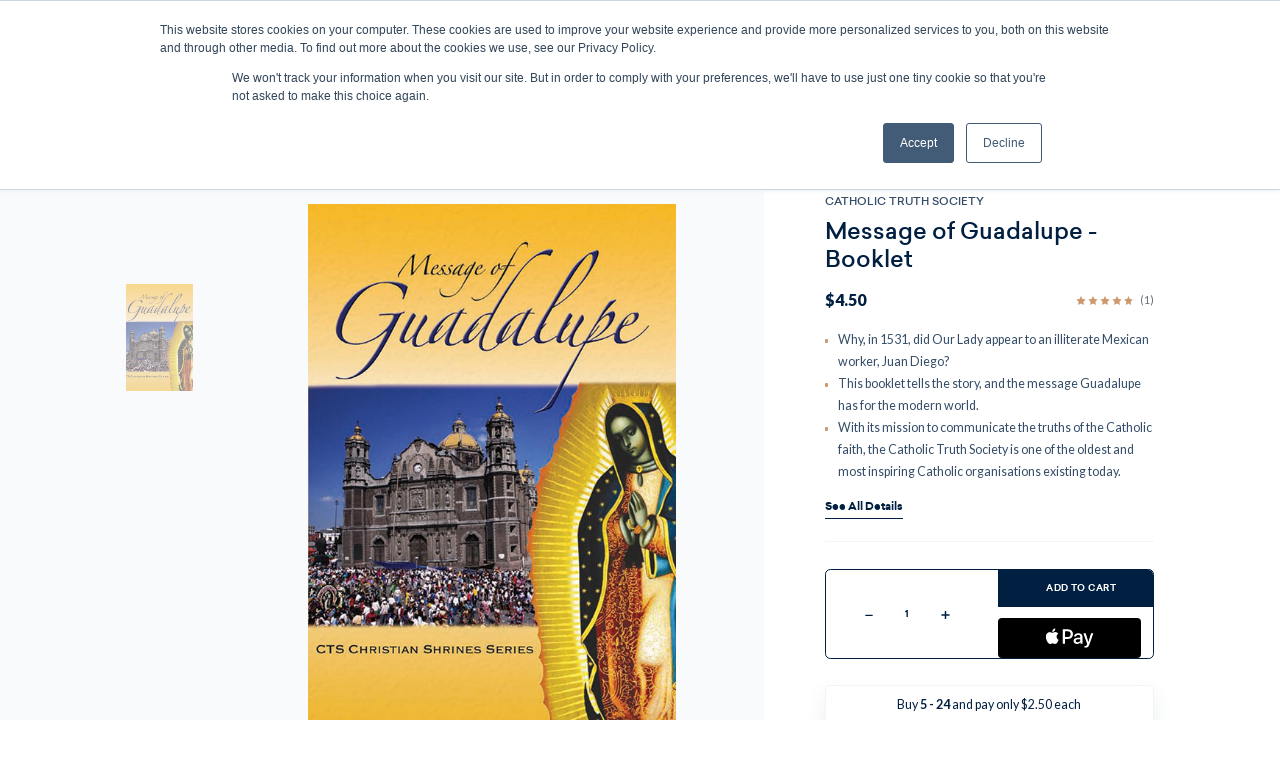

--- FILE ---
content_type: text/html; charset=UTF-8
request_url: https://catholic.market/authors-not-featured/gillian-rae/message-of-guadalupe-booklet/
body_size: 30786
content:






<!DOCTYPE html>
<html class="no-js" lang="en">
    <head>
        <title>Message of Guadalupe</title>
        <link rel="dns-prefetch preconnect" href="https://cdn11.bigcommerce.com/s-iw55yn2imp" crossorigin><link rel="dns-prefetch preconnect" href="https://fonts.googleapis.com/" crossorigin><link rel="dns-prefetch preconnect" href="https://fonts.gstatic.com/" crossorigin>
        <meta property="product:price:amount" content="4.5" /><meta property="product:price:currency" content="USD" /><meta property="og:rating" content="5" /><meta property="og:url" content="https://catholic.market/authors-not-featured/gillian-rae/message-of-guadalupe-booklet/" /><meta property="og:site_name" content="Catholic Market" /><meta name="keywords" content="Message of Guadalupe"><meta name="description" content="Message of Guadalupe Our Lady of Guadalupe, Queen of Mexico, Mother of the Americas and Protectress of the Unborn Child. Why, in 1531, did Our Lady appear to an illiterate Mexican worker, Juan Diego? How can interest and devotion to her today be so widesp"><link rel='canonical' href='https://catholic.market/authors-not-featured/gillian-rae/message-of-guadalupe-booklet/' /><meta name='platform' content='bigcommerce.stencil' /><meta property="og:type" content="product" />
<meta property="og:title" content="Message of Guadalupe - Booklet" />
<meta property="og:description" content="Message of Guadalupe Our Lady of Guadalupe, Queen of Mexico, Mother of the Americas and Protectress of the Unborn Child. Why, in 1531, did Our Lady appear to an illiterate Mexican worker, Juan Diego? How can interest and devotion to her today be so widesp" />
<meta property="og:image" content="https://cdn11.bigcommerce.com/s-iw55yn2imp/products/9426/images/5316/LH_CTS_07NEW__74634.1634229355.386.513.jpg?c=2" />
<meta property="og:availability" content="instock" />
<meta property="pinterest:richpins" content="enabled" />
        
         

        <link href="https://cdn11.bigcommerce.com/s-iw55yn2imp/product_images/favicon-32x32.png?t&#x3D;1571147034" rel="shortcut icon">
        <meta name="viewport" content="width=device-width, initial-scale=1">
        <meta name="viewport" content="width=device-width, initial-scale=1, maximum-scale=1">
        <script>
            document.documentElement.className = document.documentElement.className.replace('no-js', 'js');
        </script>

        <script>
    function browserSupportsAllFeatures() {
        return window.Promise
            && window.fetch
            && window.URL
            && window.URLSearchParams
            && window.WeakMap
            // object-fit support
            && ('objectFit' in document.documentElement.style);
    }

    function loadScript(src) {
        var js = document.createElement('script');
        js.src = src;
        js.onerror = function () {
            console.error('Failed to load polyfill script ' + src);
        };
        document.head.appendChild(js);
    }

    if (!browserSupportsAllFeatures()) {
        loadScript('https://cdn11.bigcommerce.com/s-iw55yn2imp/stencil/9a1a93f0-bbd2-013d-0148-6ae813307c36/e/7507f2e0-90b5-013d-6cce-2e5843f907e9/dist/theme-bundle.polyfills.js');
    }
</script>
        <script>window.consentManagerTranslations = `{"locale":"en","locales":{"consent_manager.data_collection_warning":"en","consent_manager.accept_all_cookies":"en","consent_manager.gdpr_settings":"en","consent_manager.data_collection_preferences":"en","consent_manager.manage_data_collection_preferences":"en","consent_manager.use_data_by_cookies":"en","consent_manager.data_categories_table":"en","consent_manager.allow":"en","consent_manager.accept":"en","consent_manager.deny":"en","consent_manager.dismiss":"en","consent_manager.reject_all":"en","consent_manager.category":"en","consent_manager.purpose":"en","consent_manager.functional_category":"en","consent_manager.functional_purpose":"en","consent_manager.analytics_category":"en","consent_manager.analytics_purpose":"en","consent_manager.targeting_category":"en","consent_manager.advertising_category":"en","consent_manager.advertising_purpose":"en","consent_manager.essential_category":"en","consent_manager.esential_purpose":"en","consent_manager.yes":"en","consent_manager.no":"en","consent_manager.not_available":"en","consent_manager.cancel":"en","consent_manager.save":"en","consent_manager.back_to_preferences":"en","consent_manager.close_without_changes":"en","consent_manager.unsaved_changes":"en","consent_manager.by_using":"en","consent_manager.agree_on_data_collection":"en","consent_manager.change_preferences":"en","consent_manager.cancel_dialog_title":"en","consent_manager.privacy_policy":"en","consent_manager.allow_category_tracking":"en","consent_manager.disallow_category_tracking":"en"},"translations":{"consent_manager.data_collection_warning":"We use cookies (and other similar technologies) to collect data to improve your shopping experience.","consent_manager.accept_all_cookies":"Accept All Cookies","consent_manager.gdpr_settings":"Settings","consent_manager.data_collection_preferences":"Website Data Collection Preferences","consent_manager.manage_data_collection_preferences":"Manage Website Data Collection Preferences","consent_manager.use_data_by_cookies":" uses data collected by cookies and JavaScript libraries to improve your shopping experience.","consent_manager.data_categories_table":"The table below outlines how we use this data by category. To opt out of a category of data collection, select 'No' and save your preferences.","consent_manager.allow":"Allow","consent_manager.accept":"Accept","consent_manager.deny":"Deny","consent_manager.dismiss":"Dismiss","consent_manager.reject_all":"Reject all","consent_manager.category":"Category","consent_manager.purpose":"Purpose","consent_manager.functional_category":"Functional","consent_manager.functional_purpose":"Enables enhanced functionality, such as videos and live chat. If you do not allow these, then some or all of these functions may not work properly.","consent_manager.analytics_category":"Analytics","consent_manager.analytics_purpose":"Provide statistical information on site usage, e.g., web analytics so we can improve this website over time.","consent_manager.targeting_category":"Targeting","consent_manager.advertising_category":"Advertising","consent_manager.advertising_purpose":"Used to create profiles or personalize content to enhance your shopping experience.","consent_manager.essential_category":"Essential","consent_manager.esential_purpose":"Essential for the site and any requested services to work, but do not perform any additional or secondary function.","consent_manager.yes":"Yes","consent_manager.no":"No","consent_manager.not_available":"N/A","consent_manager.cancel":"Cancel","consent_manager.save":"Save","consent_manager.back_to_preferences":"Back to Preferences","consent_manager.close_without_changes":"You have unsaved changes to your data collection preferences. Are you sure you want to close without saving?","consent_manager.unsaved_changes":"You have unsaved changes","consent_manager.by_using":"By using our website, you're agreeing to our","consent_manager.agree_on_data_collection":"By using our website, you're agreeing to the collection of data as described in our ","consent_manager.change_preferences":"You can change your preferences at any time","consent_manager.cancel_dialog_title":"Are you sure you want to cancel?","consent_manager.privacy_policy":"Privacy Policy","consent_manager.allow_category_tracking":"Allow [CATEGORY_NAME] tracking","consent_manager.disallow_category_tracking":"Disallow [CATEGORY_NAME] tracking"}}`;</script>

        <script>
            window.lazySizesConfig = window.lazySizesConfig || {};
            window.lazySizesConfig.loadMode = 1;
        </script>
        <script async src="https://cdn11.bigcommerce.com/s-iw55yn2imp/stencil/9a1a93f0-bbd2-013d-0148-6ae813307c36/e/7507f2e0-90b5-013d-6cce-2e5843f907e9/dist/theme-bundle.head_async.js"></script>
        
        <script>
  window.addEventListener("DOMContentLoaded", function() {
    // TODO support production military storefront
    const isProduction = window.location.hostname === 'catholic.market';

    const keycloakRealmUrl = isProduction
      ? 'https://id.augustineinstitute.org/auth/realms/formed'
      : 'https://id.staging.augustineinstitute.org/auth/realms/formed';

    const apiOrigin = isProduction
      ? 'https://backend.formed.org'
      : 'https://backend.stage.formed.org';

    /** encodes an object as a base64url string */
    function base64urlEncode(data) {
      const dataStr = JSON.stringify(data);
      return btoa(dataStr)
        .replace(/\+/g, '-')
        .replace(/\//g, '_')
        .replace(/=+$/, '');
    }

    function getOidcLoginParams(stateData) {
      const oidcParams = new URLSearchParams({
        client_id: 'catholic-market',
        redirect_uri: `${apiOrigin}/clients/login/catholic-market`,
        state: base64urlEncode(stateData),
        response_mode: 'query',
        response_type: 'code',
        scope: 'openid',
      });
      if (typeof crypto !== 'undefined' && typeof crypto.randomUUID === 'function') {
        oidcParams.set('nonce', crypto.randomUUID());
      }

      return oidcParams;
    }

    /** Redirect to Keycloak for authentication */
    function keycloakLogin(returnTo) {
      const loginParams = getOidcLoginParams({
        returnTo: returnTo || `${window.location.pathname}${window.location.search}`,
        ...(!isProduction && { origin: window.location.origin }),
      });
      window.location = `${keycloakRealmUrl}/protocol/openid-connect/auth?${loginParams}`;
    }

    /** Redirect to Keycloak account pages */
    function keycloakAccount(returnTo) {
      const accountParams = new URLSearchParams({
        referrer: 'catholic-market',
        referrer_uri: returnTo || window.location.origin,
      });
      window.location = `${keycloakRealmUrl}/account?${accountParams}`;
    }

    /** Logout of Keycloak and then BigCommerce */
    function keycloakLogout() {
      const logoutParams = new URLSearchParams({
        post_logout_redirect_uri: `${window.location.origin}/login.php?action=logout`,
        client_id: 'catholic-market',
      });
      window.location = `${keycloakRealmUrl}/protocol/openid-connect/logout?${logoutParams}`;
    }

    function handleLogin(event) {
      event.stopImmediatePropagation();
      event.preventDefault();
      keycloakLogin();
    }

    function handleLogout(event) {
      event.stopImmediatePropagation();
      event.preventDefault();
      keycloakLogout();
    }

    let loginLink = document.getElementById("login-link");
    if(loginLink) {
      loginLink.addEventListener("click", handleLogin);
    }

    let loginLinkNav = document.getElementById("login-link-nav");
    if(loginLinkNav) {
      loginLinkNav.addEventListener("click", handleLogin);
    }

    let logoutLink = document.getElementById("logout-link");
    if(logoutLink) {
      logoutLink.addEventListener("click", handleLogout);
    }

    let createAccountLink = document.getElementById("create-account-link");
    if (createAccountLink) {
      createAccountLink.addEventListener("click", handleLogin);
    }

    let createAccountLinkNav = document.getElementById("create-account-link-nav");
    if (createAccountLinkNav) {
      createAccountLinkNav.addEventListener("click", handleLogin);
    }

    // handling for specific paths
    if (window.location.pathname.startsWith("/login")) {
      // if the user does end up on the login page anyway, redirect them
      const params = new URLSearchParams(window.location.search);
      if (params.get('from')) {
        keycloakLogin(params.get('from'));
      } else {
        // redirect to home page after logout (no params)
        window.location = window.location.origin;
      }
    } else if (window.location.pathname.startsWith("/account")) {
      const params = new URLSearchParams(window.location.search);
      if (params.get("action") === "account_details") {
        // redirect tab to Keycloak for changing name and login info
        keycloakAccount();
      }
    } else if (window.location.pathname.startsWith("/checkout")) {
      const checkoutLoginRegex = /^\s*(Sign in now)\s*$/;

      function isCheckoutLoginButton(el) {
        return el.id === "checkout-customer-login"
          || checkoutLoginRegex.test(el.innerText);
      }

      function findButton(node, f) {
        if (f(node)) return node;

        if (node.getElementsByTagName) {
          for (const link of node.getElementsByTagName("a")) {
            if (f(link)) return link;
          }
          for (const button of node.getElementsByTagName("button")) {
            if (f(button)) return button;
          }
        }
      }

      function handleCheckoutMutations(mutations, observer) {
        for (const mutation of mutations) {
          if (mutation.type === 'childList' && mutation.addedNodes) {
            for (const node of mutation.addedNodes) {
              const loginButton = findButton(node, isCheckoutLoginButton);
              if (loginButton) {
                loginButton.addEventListener('click', handleLogin);
              }
              // do we need to handle logout?
            }
          }
        }
      }

      // buttons are added dynamically to the checkout page, so we need to watch for changes
      const MutationObserver = window.MutationObserver || window.WebKitMutationObserver;
      const observer = new MutationObserver(handleCheckoutMutations);

      const container = document.documentElement || document.body;
      observer.observe(container, {
        subtree : true,
        childList: true
      });
    }
  });
</script>
        <link href="https://fonts.googleapis.com/css?family=Lato:700,900,400%7CMontserrat:400&display=block" rel="stylesheet">
        
        <script async src="https://cdn11.bigcommerce.com/s-iw55yn2imp/stencil/9a1a93f0-bbd2-013d-0148-6ae813307c36/e/7507f2e0-90b5-013d-6cce-2e5843f907e9/dist/theme-bundle.font.js"></script>

        <script>
          !function(){var analytics=window.analytics=window.analytics||[];if(!analytics.initialize)if(analytics.invoked)window.console&&console.error&&console.error("Segment snippet included twice.");else{analytics.invoked=!0;analytics.methods=["trackSubmit","trackClick","trackLink","trackForm","pageview","identify","reset","group","track","ready","alias","debug","page","once","off","on","addSourceMiddleware","addIntegrationMiddleware","setAnonymousId","addDestinationMiddleware"];analytics.factory=function(e){return function(){var t=Array.prototype.slice.call(arguments);t.unshift(e);analytics.push(t);return analytics}};for(var e=0;e<analytics.methods.length;e++){var key=analytics.methods[e];analytics[key]=analytics.factory(key)}analytics.load=function(key,e){var t=document.createElement("script");t.type="text/javascript";t.async=!0;t.src="https://cdn.segment.com/analytics.js/v1/" + key + "/analytics.min.js";var n=document.getElementsByTagName("script")[0];n.parentNode.insertBefore(t,n);analytics._loadOptions=e};analytics._writeKey="x37qceU5q293k23OWmNGSwziIwkGfuEk";;analytics.SNIPPET_VERSION="4.15.3";
            if (location.hostname == "catholic.market") {
                      analytics.load("fDR12LmEFsQLOzOZkwboBevjYPLandJ8");
            } else {
                      analytics.load("x37qceU5q293k23OWmNGSwziIwkGfuEk");
            }
            const urlParams = new URLSearchParams(window.location.search);
            const segid = urlParams.get('segid');
            if (segid) {
              analytics.setAnonymousId(segid);
            }
            analytics.page();
          }}();
        </script>

        <link data-stencil-stylesheet href="https://cdn11.bigcommerce.com/s-iw55yn2imp/stencil/9a1a93f0-bbd2-013d-0148-6ae813307c36/e/7507f2e0-90b5-013d-6cce-2e5843f907e9/css/theme-7d2fefe0-13da-013e-646c-7a45647cdd70.css" rel="stylesheet">

        <!-- Start Tracking Code for analytics_facebook -->

<script>
!function(f,b,e,v,n,t,s){if(f.fbq)return;n=f.fbq=function(){n.callMethod?n.callMethod.apply(n,arguments):n.queue.push(arguments)};if(!f._fbq)f._fbq=n;n.push=n;n.loaded=!0;n.version='2.0';n.queue=[];t=b.createElement(e);t.async=!0;t.src=v;s=b.getElementsByTagName(e)[0];s.parentNode.insertBefore(t,s)}(window,document,'script','https://connect.facebook.net/en_US/fbevents.js');

fbq('set', 'autoConfig', 'false', '380977492358900');
fbq('dataProcessingOptions', ['LDU'], 0, 0);
fbq('init', '380977492358900', {"external_id":"16a79b74-5c2b-46de-841e-87917269ba2a"});
fbq('set', 'agent', 'bigcommerce', '380977492358900');

function trackEvents() {
    var pathName = window.location.pathname;

    fbq('track', 'PageView', {}, "");

    // Search events start -- only fire if the shopper lands on the /search.php page
    if (pathName.indexOf('/search.php') === 0 && getUrlParameter('search_query')) {
        fbq('track', 'Search', {
            content_type: 'product_group',
            content_ids: [],
            search_string: getUrlParameter('search_query')
        });
    }
    // Search events end

    // Wishlist events start -- only fire if the shopper attempts to add an item to their wishlist
    if (pathName.indexOf('/wishlist.php') === 0 && getUrlParameter('added_product_id')) {
        fbq('track', 'AddToWishlist', {
            content_type: 'product_group',
            content_ids: []
        });
    }
    // Wishlist events end

    // Lead events start -- only fire if the shopper subscribes to newsletter
    if (pathName.indexOf('/subscribe.php') === 0 && getUrlParameter('result') === 'success') {
        fbq('track', 'Lead', {});
    }
    // Lead events end

    // Registration events start -- only fire if the shopper registers an account
    if (pathName.indexOf('/login.php') === 0 && getUrlParameter('action') === 'account_created') {
        fbq('track', 'CompleteRegistration', {}, "");
    }
    // Registration events end

    

    function getUrlParameter(name) {
        var cleanName = name.replace(/[\[]/, '\[').replace(/[\]]/, '\]');
        var regex = new RegExp('[\?&]' + cleanName + '=([^&#]*)');
        var results = regex.exec(window.location.search);
        return results === null ? '' : decodeURIComponent(results[1].replace(/\+/g, ' '));
    }
}

if (window.addEventListener) {
    window.addEventListener("load", trackEvents, false)
}
</script>
<noscript><img height="1" width="1" style="display:none" alt="null" src="https://www.facebook.com/tr?id=380977492358900&ev=PageView&noscript=1&a=plbigcommerce1.2&eid="/></noscript>

<!-- End Tracking Code for analytics_facebook -->

<!-- Start Tracking Code for analytics_googleanalytics4 -->

<script data-cfasync="false" src="https://cdn11.bigcommerce.com/shared/js/google_analytics4_bodl_subscribers-358423becf5d870b8b603a81de597c10f6bc7699.js" integrity="sha256-gtOfJ3Avc1pEE/hx6SKj/96cca7JvfqllWA9FTQJyfI=" crossorigin="anonymous"></script>
<script data-cfasync="false">
  (function () {
    window.dataLayer = window.dataLayer || [];

    function gtag(){
        dataLayer.push(arguments);
    }

    function initGA4(event) {
         function setupGtag() {
            function configureGtag() {
                gtag('js', new Date());
                gtag('set', 'developer_id.dMjk3Nj', true);
                gtag('config', 'G-GTFR6FJC55');
            }

            var script = document.createElement('script');

            script.src = 'https://www.googletagmanager.com/gtag/js?id=G-GTFR6FJC55';
            script.async = true;
            script.onload = configureGtag;

            document.head.appendChild(script);
        }

        setupGtag();

        if (typeof subscribeOnBodlEvents === 'function') {
            subscribeOnBodlEvents('G-GTFR6FJC55', false);
        }

        window.removeEventListener(event.type, initGA4);
    }

    

    var eventName = document.readyState === 'complete' ? 'consentScriptsLoaded' : 'DOMContentLoaded';
    window.addEventListener(eventName, initGA4, false);
  })()
</script>

<!-- End Tracking Code for analytics_googleanalytics4 -->

<!-- Start Tracking Code for analytics_siteverification -->

<meta name="google-site-verification" content="Z2sTv75mP_Wl8WuUwW7uIdXE8MJln1rMr6gkM1-aup4" />

<!-- End Tracking Code for analytics_siteverification -->


<script type="text/javascript" src="https://checkout-sdk.bigcommerce.com/v1/loader.js" defer></script>
<script src="https://www.google.com/recaptcha/api.js" async defer></script>
<script type="text/javascript">
var BCData = {"product_attributes":{"sku":null,"upc":null,"mpn":null,"gtin":null,"weight":null,"base":true,"image":null,"price":{"without_tax":{"formatted":"$4.50","value":4.5,"currency":"USD"},"tax_label":"Tax"},"out_of_stock_behavior":"label_option","out_of_stock_message":"Out of stock","available_modifier_values":[],"in_stock_attributes":[],"stock":null,"instock":true,"stock_message":null,"purchasable":true,"purchasing_message":null,"call_for_price_message":null}};
</script>
<script src='https://smartbar.appdevelopergroup.co/public/js/smartbar.js?shop=41dd05677a804db6cae122e4ca99c8aa' async></script><script src='https://www.powr.io/powr.js?external-type=bigcommerce' async></script><!-- Hotjar Tracking Code for https://catholic.store -->
<script>
    (function(h,o,t,j,a,r){
        h.hj=h.hj||function(){(h.hj.q=h.hj.q||[]).push(arguments)};
        h._hjSettings={hjid:1609390,hjsv:6};
        a=o.getElementsByTagName('head')[0];
        r=o.createElement('script');r.async=1;
        r.src=t+h._hjSettings.hjid+j+h._hjSettings.hjsv;
        a.appendChild(r);
    })(window,document,'https://static.hotjar.com/c/hotjar-','.js?sv=');
</script><script>
  !function(){var analytics=window.analytics=window.analytics||[];if(!analytics.initialize)if(analytics.invoked)window.console&&console.error&&console.error("Segment snippet included twice.");else{analytics.invoked=!0;analytics.methods=["trackSubmit","trackClick","trackLink","trackForm","pageview","identify","reset","group","track","ready","alias","debug","page","once","off","on","addSourceMiddleware","addIntegrationMiddleware"];analytics.factory=function(e){return function(){var t=Array.prototype.slice.call(arguments);t.unshift(e);analytics.push(t);return analytics}};for(var e=0;e<analytics.methods.length;e++){var t=analytics.methods[e];analytics[t]=analytics.factory(t)}analytics.load=function(e,t){var n=document.createElement("script");n.type="text/javascript";n.async=!0;n.src="https://cdn.segment.com/analytics.js/v1/"+e+"/analytics.min.js";var a=document.getElementsByTagName("script")[0];a.parentNode.insertBefore(n,a);analytics._loadOptions=t};analytics.SNIPPET_VERSION="4.1.0";
  analytics.load("fDR12LmEFsQLOzOZkwboBevjYPLandJ8");
  analytics.page();
  }}();
</script><script type="text/javascript">
    (function(c,l,a,r,i,t,y){
        c[a]=c[a]||function(){(c[a].q=c[a].q||[]).push(arguments)};
        t=l.createElement(r);t.async=1;t.src="https://www.clarity.ms/tag/"+i;
        y=l.getElementsByTagName(r)[0];y.parentNode.insertBefore(t,y);
    })(window, document, "clarity", "script", "my2rcnnqtp");
</script><!-- Google Tag Manager -->
<script>(function(w,d,s,l,i){w[l]=w[l]||[];w[l].push({'gtm.start':
new Date().getTime(),event:'gtm.js'});var f=d.getElementsByTagName(s)[0],
j=d.createElement(s),dl=l!='dataLayer'?'&l='+l:'';j.async=true;j.src=
'https://www.googletagmanager.com/gtm.js?id='+i+dl;f.parentNode.insertBefore(j,f);
})(window,document,'script','dataLayer','GTM-WSL77X6');</script>
<!-- End Google Tag Manager -->
 <script data-cfasync="false" src="https://microapps.bigcommerce.com/bodl-events/1.9.4/index.js" integrity="sha256-Y0tDj1qsyiKBRibKllwV0ZJ1aFlGYaHHGl/oUFoXJ7Y=" nonce="" crossorigin="anonymous"></script>
 <script data-cfasync="false" nonce="">

 (function() {
    function decodeBase64(base64) {
       const text = atob(base64);
       const length = text.length;
       const bytes = new Uint8Array(length);
       for (let i = 0; i < length; i++) {
          bytes[i] = text.charCodeAt(i);
       }
       const decoder = new TextDecoder();
       return decoder.decode(bytes);
    }
    window.bodl = JSON.parse(decodeBase64("[base64]"));
 })()

 </script>

<script nonce="">
(function () {
    var xmlHttp = new XMLHttpRequest();

    xmlHttp.open('POST', 'https://bes.gcp.data.bigcommerce.com/nobot');
    xmlHttp.setRequestHeader('Content-Type', 'application/json');
    xmlHttp.send('{"store_id":"1000613734","timezone_offset":"-7.0","timestamp":"2026-01-14T14:15:14.63762100Z","visit_id":"75a44e6a-027b-4224-acc1-15a6d7563cf9","channel_id":1}');
})();
</script>

    </head>
    <body class="type-product ">
        <svg data-src="https://cdn11.bigcommerce.com/s-iw55yn2imp/stencil/9a1a93f0-bbd2-013d-0148-6ae813307c36/e/7507f2e0-90b5-013d-6cce-2e5843f907e9/img/icon-sprite.svg" class="icons-svg-sprite"></svg>

        <a href="#main-content" class="skip-to-main-link">Skip to main content</a>
<header class="header" role="banner">
  <div class="middle-header header-main-section">
    <div class="m-left-menu">
    <a href="#" class="mobileMenu-toggle" data-mobile-menu-toggle="menu">
        <span class="mobileMenu-toggleIcon">Toggle menu</span>
    </a>
    </div>
          <div class="header-logo">
            <a href="https://catholic.market/">
          <img src="https://cdn11.bigcommerce.com/s-iw55yn2imp/stencil/9a1a93f0-bbd2-013d-0148-6ae813307c36/e/7507f2e0-90b5-013d-6cce-2e5843f907e9/icons/catholic-market-logo.svg" alt="">
          </a>
          </div>
      <div class="search-panel" id="quickSearch" aria-hidden="true" tabindex="-1" data-prevent-quick-search-close>
        <div class="container">
    <form class="form" action="/search.php" id="headerQuickSearchForm">
        <fieldset class="form-fieldset">
            <div class="form-field">
                <label class="is-srOnly" for="search_query">Search</label>
                <input class="form-input" data-search-quick name="search_query" id="search_query" data-error-message="Search field cannot be empty." placeholder="Search by title, author, keyword or item #" autocomplete="off">
                <button type="button" onclick="document.getElementById('headerQuickSearchForm').submit();" name="button">
                  <svg><use xlink:href="#icon-head-search"></use></svg>
                </button>
            </div>
        </fieldset>
    </form>
    <section class="quickSearchResults" data-bind="html: results"></section>
</div>
</div>
<div class="header-right">
<ul class="account-menu">
  <li class="m-search">
<a class="navUser-action--quickSearch" href="javascript:void(0)" data-search="quickSearch" aria-controls="quickSearch" aria-expanded="false">
<svg class="s-icon"><use xlink:href="#icon-head-search"></use></svg>
<svg class="ms-icon"><use xlink:href="#icon-ms-icon"></use></svg>
<svg class="c-icon"><use xlink:href="#icon-popup-close"></use></svg>
</a>
</li>
  <li class="sublink-menu">
                <a href="#" class="a-link needsclick">
                    <svg><use xlink:href="#icon-head-accout"></use></svg> Account</a>
                  <ul class="sub-menu">
                    <div class="tooltip-arrow"><i></i></div>
                            <li><a id="login-link">Log In</a></li>
                            <li><a id="create-account-link">Create Account</a></li>
                            <li>
                                <a
                                   href="/giftcertificates.php"
                                   aria-label="Gift Certificates"
                                >
                                    Gift Certificates
                                </a>
                            </li>
                      <li><a href="/account.php?action=order_status">Order Status</a></li>
                  </ul>
            </li> 
  <li class="navUser-item navUser-item--cart">
      <a class="navUser-action"
         data-cart-preview
         data-dropdown="cart-preview-dropdown"
         data-options="align:right"
         href="/cart.php"
         aria-label="Cart with 0 items"
      >
          <svg><use xlink:href="#icon-heading-cart-icon" /></svg>
          <svg><use xlink:href="#icon-heading-cart-icon-hover" /></svg>
          <span class="navUser-item-cartLabel">
            Cart:
          </span>
          <span class="countPill cart-quantity"></span>
      </a>

      <div class="dropdown-menu" aria-autoclose="false" id="cart-preview-dropdown" data-dropdown-content aria-hidden="true" data-aos="fade-down"  data-aos-duration="1500"></div>
  </li>
</ul>

</div>

<div class="navPages-container" id="menu" data-menu>
    <nav class="navPages">
  <ul class="navPages-list sf-menu show">
        <li class="navPages-item first-level-item">
            <!-- SECOND LEVEL STARTS -->
    <a class="navPages-action needsclick1" href="https://catholic.market/advent-christmas/">Advent/Christmas</a>
<!-- SECOND LEVEL ENDS -->
        </li>
        <li class="navPages-item first-level-item">
            <!-- SECOND LEVEL STARTS -->
    <a class="navPages-action needsclick1 second-level-link" href="https://catholic.market/books/" style="color:#CC9A6E;">Books</a>
<ul class="navlist-sub nav-second-level">
  <div class="mega-menu">
    <div class="left-col" data-aos="fade-in" data-aos-duration="1500">
    <li data-aos="fade-up" data-aos-duration="1500">
        <!-- THIRD LEVEL STARTS -->
        <a class="navPages-action needsclick1" href="https://catholic.market/books/advent-christmas/">
          Advent &amp; Christmas</a>
        <!-- THIRD LEVEL STARTS -->
    </li>
    <li data-aos="fade-up" data-aos-duration="1500">
        <!-- THIRD LEVEL STARTS -->
        <a class="navPages-action needsclick1" href="https://catholic.market/books/apologetics/">
          Apologetics</a>
        <!-- THIRD LEVEL STARTS -->
    </li>
    <li data-aos="fade-up" data-aos-duration="1500">
        <!-- THIRD LEVEL STARTS -->
        <a class="navPages-action needsclick1" href="https://catholic.market/books/bible-in-a-year/">
          Bible in a Year</a>
        <!-- THIRD LEVEL STARTS -->
    </li>
    <li data-aos="fade-up" data-aos-duration="1500">
        <!-- THIRD LEVEL STARTS -->
        <a class="navPages-action needsclick1" href="https://catholic.market/books/bibles/">
          Bibles</a>
        <!-- THIRD LEVEL STARTS -->
    </li>
    <li data-aos="fade-up" data-aos-duration="1500">
        <!-- THIRD LEVEL STARTS -->
        <a class="navPages-action needsclick1" href="https://catholic.market/books/biblical-truths/">
          Biblical Truths</a>
        <!-- THIRD LEVEL STARTS -->
    </li>
    <li data-aos="fade-up" data-aos-duration="1500">
        <!-- THIRD LEVEL STARTS -->
        <a class="navPages-action needsclick1" href="https://catholic.market/books/booklets/">
          Booklets</a>
        <!-- THIRD LEVEL STARTS -->
    </li>
    <li data-aos="fade-up" data-aos-duration="1500">
        <!-- THIRD LEVEL STARTS -->
        <a class="navPages-action needsclick1" href="https://catholic.market/books/brochures-pamphlets/">
          Brochures/Pamphlets</a>
        <!-- THIRD LEVEL STARTS -->
    </li>
    <li data-aos="fade-up" data-aos-duration="1500">
        <!-- THIRD LEVEL STARTS -->
        <a class="navPages-action needsclick1" href="https://catholic.market/books/catholic-standard-version/">
          Catholic Standard Version</a>
        <!-- THIRD LEVEL STARTS -->
    </li>
    <li data-aos="fade-up" data-aos-duration="1500">
        <!-- THIRD LEVEL STARTS -->
        <a class="navPages-action needsclick1" href="https://catholic.market/books/church-teaching/">
          Church Teaching</a>
        <!-- THIRD LEVEL STARTS -->
    </li>
    <li data-aos="fade-up" data-aos-duration="1500">
        <!-- THIRD LEVEL STARTS -->
        <a class="navPages-action needsclick1" href="https://catholic.market/books/comic-books/">
          Comic Books</a>
        <!-- THIRD LEVEL STARTS -->
    </li>
    <li data-aos="fade-up" data-aos-duration="1500">
        <!-- THIRD LEVEL STARTS -->
        <a class="navPages-action needsclick1" href="https://catholic.market/books/conversion-stories/">
          Conversion Stories</a>
        <!-- THIRD LEVEL STARTS -->
    </li>
    <li data-aos="fade-up" data-aos-duration="1500">
        <!-- THIRD LEVEL STARTS -->
        <a class="navPages-action needsclick1" href="https://catholic.market/books/nonfiction/current-topics/">
          Current Topics</a>
        <!-- THIRD LEVEL STARTS -->
    </li>
    <li data-aos="fade-up" data-aos-duration="1500">
        <!-- THIRD LEVEL STARTS -->
        <a class="navPages-action needsclick1" href="https://catholic.market/books/death-dying/">
          Death &amp; Dying</a>
        <!-- THIRD LEVEL STARTS -->
    </li>
    <li data-aos="fade-up" data-aos-duration="1500">
        <!-- THIRD LEVEL STARTS -->
        <a class="navPages-action needsclick1" href="https://catholic.market/books/espanol/">
          Espanol</a>
        <!-- THIRD LEVEL STARTS -->
    </li>
    <li data-aos="fade-up" data-aos-duration="1500">
        <!-- THIRD LEVEL STARTS -->
        <a class="navPages-action needsclick1" href="https://catholic.market/books/eucharist/">
          Eucharist</a>
        <!-- THIRD LEVEL STARTS -->
    </li>
    <li data-aos="fade-up" data-aos-duration="1500">
        <!-- THIRD LEVEL STARTS -->
        <a class="navPages-action needsclick1" href="https://catholic.market/books/evangelization/">
          Evangelization</a>
        <!-- THIRD LEVEL STARTS -->
    </li>
    <li data-aos="fade-up" data-aos-duration="1500">
        <!-- THIRD LEVEL STARTS -->
        <a class="navPages-action needsclick1" href="https://catholic.market/books/family-life/">
          Family Life</a>
        <!-- THIRD LEVEL STARTS -->
    </li>
    <li data-aos="fade-up" data-aos-duration="1500">
        <!-- THIRD LEVEL STARTS -->
        <a class="navPages-action needsclick1" href="https://catholic.market/books/fiction/">
          Fiction</a>
        <!-- THIRD LEVEL STARTS -->
    </li>
    <li data-aos="fade-up" data-aos-duration="1500">
        <!-- THIRD LEVEL STARTS -->
        <a class="navPages-action needsclick1" href="https://catholic.market/books/fiction/historical/">
          Historical</a>
        <!-- THIRD LEVEL STARTS -->
    </li>
    <li data-aos="fade-up" data-aos-duration="1500">
        <!-- THIRD LEVEL STARTS -->
        <a class="navPages-action needsclick1" href="https://catholic.market/books/ignatius-pew-missal/">
          Ignatius Pew Missal</a>
        <!-- THIRD LEVEL STARTS -->
    </li>
    <li data-aos="fade-up" data-aos-duration="1500">
        <!-- THIRD LEVEL STARTS -->
        <a class="navPages-action needsclick1" href="https://catholic.market/books/fiction/inspirational/">
          Inspirational</a>
        <!-- THIRD LEVEL STARTS -->
    </li>
    <li data-aos="fade-up" data-aos-duration="1500">
        <!-- THIRD LEVEL STARTS -->
        <a class="navPages-action needsclick1" href="https://catholic.market/books/jesus-christ/">
          Jesus Christ</a>
        <!-- THIRD LEVEL STARTS -->
    </li>
    <li data-aos="fade-up" data-aos-duration="1500">
        <!-- THIRD LEVEL STARTS -->
        <a class="navPages-action needsclick1" href="https://catholic.market/books/journals/">
          Journals</a>
        <!-- THIRD LEVEL STARTS -->
    </li>
    <li data-aos="fade-up" data-aos-duration="1500">
        <!-- THIRD LEVEL STARTS -->
        <a class="navPages-action needsclick1" href="https://catholic.market/books/lent-easter/">
          Lent &amp; Easter</a>
        <!-- THIRD LEVEL STARTS -->
    </li>
    <li data-aos="fade-up" data-aos-duration="1500">
        <!-- THIRD LEVEL STARTS -->
        <a class="navPages-action needsclick1" href="https://catholic.market/books/nonfiction/marriage-and-family/">
          Marriage and Family</a>
        <!-- THIRD LEVEL STARTS -->
    </li>
    <li data-aos="fade-up" data-aos-duration="1500">
        <!-- THIRD LEVEL STARTS -->
        <a class="navPages-action needsclick1" href="https://catholic.market/books/mary/">
          Mary</a>
        <!-- THIRD LEVEL STARTS -->
    </li>
    <li data-aos="fade-up" data-aos-duration="1500">
        <!-- THIRD LEVEL STARTS -->
        <a class="navPages-action needsclick1" href="https://catholic.market/books/men-women-of-faith/">
          Men &amp; Women of Faith</a>
        <!-- THIRD LEVEL STARTS -->
    </li>
    <li data-aos="fade-up" data-aos-duration="1500">
        <!-- THIRD LEVEL STARTS -->
        <a class="navPages-action needsclick1" href="https://catholic.market/books/personal-growth/">
          Personal Growth</a>
        <!-- THIRD LEVEL STARTS -->
    </li>
    <li data-aos="fade-up" data-aos-duration="1500">
        <!-- THIRD LEVEL STARTS -->
        <a class="navPages-action needsclick1" href="https://catholic.market/books/nonfiction/practical-living/">
          Practical Living</a>
        <!-- THIRD LEVEL STARTS -->
    </li>
    <li data-aos="fade-up" data-aos-duration="1500">
        <!-- THIRD LEVEL STARTS -->
        <a class="navPages-action needsclick1" href="https://catholic.market/books/nonfiction/prayer-and-devotion/">
          Prayer and Devotion</a>
        <!-- THIRD LEVEL STARTS -->
    </li>
    <li data-aos="fade-up" data-aos-duration="1500">
        <!-- THIRD LEVEL STARTS -->
        <a class="navPages-action needsclick1" href="https://catholic.market/books/sacraments-scripture/">
          Sacraments &amp; Scripture</a>
        <!-- THIRD LEVEL STARTS -->
    </li>
    <li data-aos="fade-up" data-aos-duration="1500">
        <!-- THIRD LEVEL STARTS -->
        <a class="navPages-action needsclick1" href="https://catholic.market/books/saints/">
          Saints</a>
        <!-- THIRD LEVEL STARTS -->
    </li>
    <li data-aos="fade-up" data-aos-duration="1500">
        <!-- THIRD LEVEL STARTS -->
        <a class="navPages-action needsclick1" href="https://catholic.market/books/nonfiction/teachings-of-the-catholic-faith/">
          Teachings of the Catholic Faith</a>
        <!-- THIRD LEVEL STARTS -->
    </li>
    <li data-aos="fade-up" data-aos-duration="1500">
        <!-- THIRD LEVEL STARTS -->
        <a class="navPages-action needsclick1" href="https://catholic.market/books/what-every-catholic-should-know/">
          What Every Catholic Should Know</a>
        <!-- THIRD LEVEL STARTS -->
    </li>
    <li data-aos="fade-up" data-aos-duration="1500">
        <!-- THIRD LEVEL STARTS -->
        <a class="navPages-action needsclick1" href="https://catholic.market/books/hope-springs/">
            Hope Springs
        </a>
        <ul class="navlist-sub nav-third-level">
            <li>
              <!-- FOURTH LEVEL STARTS -->
                <a class="navPages-action needsclick1" href="https://catholic.market/books/hope-springs/the-adventures-of-nick-sam/">The Adventures of Nick &amp; Sam</a>
                            <!-- FOURTH LEVEL STARTS -->

            </li>
            <li>
              <!-- FOURTH LEVEL STARTS -->
                <a class="navPages-action needsclick1" href="https://catholic.market/books/hope-springs/the-virtue-chronicles/">The Virtue Chronicles</a>
                            <!-- FOURTH LEVEL STARTS -->

            </li>
        </ul>
        <!-- THIRD LEVEL STARTS -->
    </li>
    <li data-aos="fade-up" data-aos-duration="1500">
        <!-- THIRD LEVEL STARTS -->
        <a class="navPages-action needsclick1" href="https://catholic.market/books/youth/">
            Youth
        </a>
        <ul class="navlist-sub nav-third-level">
            <li>
              <!-- FOURTH LEVEL STARTS -->
                <a class="navPages-action needsclick1" href="https://catholic.market/books/youth/children/">Children</a>
                            <!-- FOURTH LEVEL STARTS -->

            </li>
            <li>
              <!-- FOURTH LEVEL STARTS -->
                <a class="navPages-action needsclick1" href="https://catholic.market/books/youth/preteens/">Preteens</a>
                            <!-- FOURTH LEVEL STARTS -->

            </li>
            <li>
              <!-- FOURTH LEVEL STARTS -->
                <a class="navPages-action needsclick1" href="https://catholic.market/books/youth/teens/">Teens</a>
                            <!-- FOURTH LEVEL STARTS -->

            </li>
        </ul>
        <!-- THIRD LEVEL STARTS -->
    </li>
    </div>
    <div class="right-img-col" data-aos="fade-down"  data-aos-duration="600">
    <a href="/books/">
     <div class="img">
       <img src="/product_images/uploaded_images/mega-books.jpg">
      <div class="name"><span class="fade-button">SHOP ALL</span></div>
     </div>
    </a>

    </div>
</div>

</ul>
<!-- SECOND LEVEL ENDS -->
        </li>
        <li class="navPages-item first-level-item">
            <!-- SECOND LEVEL STARTS -->
    <a class="navPages-action needsclick1 second-level-link" href="https://catholic.market/bibles/">Bibles</a>
  <ul class="navlist-sub nav-second-level">
  <div class="mega-menu">
    <div class="left-col" data-aos="fade-in" data-aos-duration="1500">
    <li data-aos="fade-up" data-aos-duration="1500">
        <!-- THIRD LEVEL STARTS -->
        <a class="navPages-action needsclick1" href="https://catholic.market/bibles/esv-ce-bibles/">
          ESV-CE Bibles</a>
        <!-- THIRD LEVEL STARTS -->
    </li>
    <li data-aos="fade-up" data-aos-duration="1500">
        <!-- THIRD LEVEL STARTS -->
        <a class="navPages-action needsclick1" href="https://catholic.market/bibles/bible-in-a-year/">
          Bible in a Year</a>
        <!-- THIRD LEVEL STARTS -->
    </li>
    <li data-aos="fade-up" data-aos-duration="1500">
        <!-- THIRD LEVEL STARTS -->
        <a class="navPages-action needsclick1" href="https://catholic.market/bibles/catholic-standard-version/">
          Catholic Standard Version</a>
        <!-- THIRD LEVEL STARTS -->
    </li>
    <li data-aos="fade-up" data-aos-duration="1500">
        <!-- THIRD LEVEL STARTS -->
        <a class="navPages-action needsclick1" href="https://catholic.market/bibles/childrens-bibles/">
          Children&#x27;s Bibles</a>
        <!-- THIRD LEVEL STARTS -->
    </li>
    <li data-aos="fade-up" data-aos-duration="1500">
        <!-- THIRD LEVEL STARTS -->
        <a class="navPages-action needsclick1" href="https://catholic.market/bibles/study-bibles/">
          Study Bibles</a>
        <!-- THIRD LEVEL STARTS -->
    </li>
    </div>
    <div class="right-img-col" data-aos="fade-down"  data-aos-duration="600">
    <a href="/bibles/">
     <div class="img">
       <img src="/product_images/uploaded_images/mega-bible.jpg">
      <div class="name"><span class="fade-button">SHOP ALL</span></div>
     </div>
    </a>

    </div>
</div>

</ul>
<!-- SECOND LEVEL ENDS -->
        </li>
        <li class="navPages-item first-level-item">
            <!-- SECOND LEVEL STARTS -->
    <a class="navPages-action needsclick1 second-level-link" href="https://catholic.market/study-programs">Programs</a>
  <ul class="navlist-sub nav-second-level">
  <div class="mega-menu">
    <div class="left-col" data-aos="fade-in" data-aos-duration="1500">
    <li data-aos="fade-up" data-aos-duration="1500">
        <!-- THIRD LEVEL STARTS -->
        <a class="navPages-action needsclick1" href="https://catholic.market/programs/beloved/">
          Beloved</a>
        <!-- THIRD LEVEL STARTS -->
    </li>
    <li data-aos="fade-up" data-aos-duration="1500">
        <!-- THIRD LEVEL STARTS -->
        <a class="navPages-action needsclick1" href="https://catholic.market/programs/the-art-of-living/">
          The Art of Living</a>
        <!-- THIRD LEVEL STARTS -->
    </li>
    <li data-aos="fade-up" data-aos-duration="1500">
        <!-- THIRD LEVEL STARTS -->
        <a class="navPages-action needsclick1" href="https://catholic.market/programs/bible-the-virgin-mary/">
          Bible &amp; the Virgin Mary</a>
        <!-- THIRD LEVEL STARTS -->
    </li>
    <li data-aos="fade-up" data-aos-duration="1500">
        <!-- THIRD LEVEL STARTS -->
        <a class="navPages-action needsclick1" href="https://catholic.market/programs/catholicism/">
          Catholicism</a>
        <!-- THIRD LEVEL STARTS -->
    </li>
    <li data-aos="fade-up" data-aos-duration="1500">
        <!-- THIRD LEVEL STARTS -->
        <a class="navPages-action needsclick1" href="https://catholic.market/programs/divine-mercy/">
          Divine Mercy</a>
        <!-- THIRD LEVEL STARTS -->
    </li>
    <li data-aos="fade-up" data-aos-duration="1500">
        <!-- THIRD LEVEL STARTS -->
        <a class="navPages-action needsclick1" href="https://catholic.market/programs/eternal-rest/">
          Eternal Rest</a>
        <!-- THIRD LEVEL STARTS -->
    </li>
    <li data-aos="fade-up" data-aos-duration="1500">
        <!-- THIRD LEVEL STARTS -->
        <a class="navPages-action needsclick1" href="https://catholic.market/programs/forgiven/">
          Forgiven</a>
        <!-- THIRD LEVEL STARTS -->
    </li>
    <li data-aos="fade-up" data-aos-duration="1500">
        <!-- THIRD LEVEL STARTS -->
        <a class="navPages-action needsclick1" href="https://catholic.market/programs/into-his-likeness/">
          Into His Likeness</a>
        <!-- THIRD LEVEL STARTS -->
    </li>
    <li data-aos="fade-up" data-aos-duration="1500">
        <!-- THIRD LEVEL STARTS -->
        <a class="navPages-action needsclick1" href="https://catholic.market/programs/presence/">
          Presence</a>
        <!-- THIRD LEVEL STARTS -->
    </li>
    <li data-aos="fade-up" data-aos-duration="1500">
        <!-- THIRD LEVEL STARTS -->
        <a class="navPages-action needsclick1" href="https://catholic.market/programs/reborn/">
          Reborn</a>
        <!-- THIRD LEVEL STARTS -->
    </li>
    <li data-aos="fade-up" data-aos-duration="1500">
        <!-- THIRD LEVEL STARTS -->
        <a class="navPages-action needsclick1" href="https://catholic.market/programs/the-sanctuary-course/">
          The Sanctuary Course</a>
        <!-- THIRD LEVEL STARTS -->
    </li>
    <li data-aos="fade-up" data-aos-duration="1500">
        <!-- THIRD LEVEL STARTS -->
        <a class="navPages-action needsclick1" href="https://catholic.market/programs/new-symbolon/">
          NEW Symbolon</a>
        <!-- THIRD LEVEL STARTS -->
    </li>
    <li data-aos="fade-up" data-aos-duration="1500">
        <!-- THIRD LEVEL STARTS -->
        <a class="navPages-action needsclick1" href="https://catholic.market/programs/symbolon/">
            Symbolon
        </a>
        <ul class="navlist-sub nav-third-level">
            <li>
              <!-- FOURTH LEVEL STARTS -->
              <!-- FOURTH LEVEL STARTS -->

            </li>
            <li>
              <!-- FOURTH LEVEL STARTS -->
                <a class="navPages-action needsclick1" href="https://catholic.market/programs/symbolon/espa-ol/">Español</a>
                            <!-- FOURTH LEVEL STARTS -->

            </li>
        </ul>
        <!-- THIRD LEVEL STARTS -->
    </li>
    <li data-aos="fade-up" data-aos-duration="1500">
        <!-- THIRD LEVEL STARTS -->
        <a class="navPages-action needsclick1" href="https://catholic.market/programs/true-reformers/">
          True Reformers</a>
        <!-- THIRD LEVEL STARTS -->
    </li>
    <li data-aos="fade-up" data-aos-duration="1500">
        <!-- THIRD LEVEL STARTS -->
        <a class="navPages-action needsclick1" href="https://catholic.market/programs/who-am-i-to-judge/">
          Who am I to Judge?</a>
        <!-- THIRD LEVEL STARTS -->
    </li>
    <li data-aos="fade-up" data-aos-duration="1500">
        <!-- THIRD LEVEL STARTS -->
        <a class="navPages-action needsclick1" href="https://catholic.market/programs/why-believe/">
          Why Believe?</a>
        <!-- THIRD LEVEL STARTS -->
    </li>
    <li data-aos="fade-up" data-aos-duration="1500">
        <!-- THIRD LEVEL STARTS -->
        <a class="navPages-action needsclick1" href="https://catholic.market/programs/the-wild-goose/">
          The Wild Goose</a>
        <!-- THIRD LEVEL STARTS -->
    </li>
    <li data-aos="fade-up" data-aos-duration="1500">
        <!-- THIRD LEVEL STARTS -->
        <a class="navPages-action needsclick1" href="https://catholic.market/programs/hearts-afire/">
            Hearts Afire
        </a>
        <ul class="navlist-sub nav-third-level">
            <li>
              <!-- FOURTH LEVEL STARTS -->
                <a class="navPages-action needsclick1" href="https://catholic.market/programs/hearts-afire/33-days-to-merciful-love/">33 Days to Merciful Love</a>
                            <!-- FOURTH LEVEL STARTS -->

            </li>
            <li>
              <!-- FOURTH LEVEL STARTS -->
                <a class="navPages-action needsclick1" href="https://catholic.market/programs/hearts-afire/33-days-to-morning-glory/">33 Days to Morning Glory</a>
                            <!-- FOURTH LEVEL STARTS -->

            </li>
            <li>
              <!-- FOURTH LEVEL STARTS -->
                <a class="navPages-action needsclick1" href="https://catholic.market/programs/hearts-afire/consoling-the-heart-of-jesus/">Consoling the Heart of Jesus</a>
                            <!-- FOURTH LEVEL STARTS -->

            </li>
            <li>
              <!-- FOURTH LEVEL STARTS -->
                <a class="navPages-action needsclick1" href="https://catholic.market/programs/hearts-afire/wisdom-and-works-of-mercy/">Wisdom and Works of Mercy</a>
                            <!-- FOURTH LEVEL STARTS -->

            </li>
        </ul>
        <!-- THIRD LEVEL STARTS -->
    </li>
    <li data-aos="fade-up" data-aos-duration="1500">
        <!-- THIRD LEVEL STARTS -->
        <a class="navPages-action needsclick1" href="https://catholic.market/programs/lectio-bible-studies/">
            Lectio Bible Studies
        </a>
        <ul class="navlist-sub nav-third-level">
            <li>
              <!-- FOURTH LEVEL STARTS -->
                <a class="navPages-action needsclick1" href="https://catholic.market/programs/lectio-bible-studies/lectio-confirmation/">Lectio: Confirmation</a>
                            <!-- FOURTH LEVEL STARTS -->

            </li>
            <li>
              <!-- FOURTH LEVEL STARTS -->
                <a class="navPages-action needsclick1" href="https://catholic.market/programs/lectio-bible-studies/lectio-eucharist/">Lectio: Eucharist</a>
                            <!-- FOURTH LEVEL STARTS -->

            </li>
            <li>
              <!-- FOURTH LEVEL STARTS -->
                <a class="navPages-action needsclick1" href="https://catholic.market/programs/lectio-evangelization/">Lectio: Evangelization</a>
                            <!-- FOURTH LEVEL STARTS -->

            </li>
            <li>
              <!-- FOURTH LEVEL STARTS -->
                <a class="navPages-action needsclick1" href="https://catholic.market/programs/lectio-bible-studies/lectio-god/">Lectio: God</a>
                            <!-- FOURTH LEVEL STARTS -->

            </li>
            <li>
              <!-- FOURTH LEVEL STARTS -->
                <a class="navPages-action needsclick1" href="https://catholic.market/programs/lectio-mark/">Lectio: Mark</a>
                            <!-- FOURTH LEVEL STARTS -->

            </li>
            <li>
              <!-- FOURTH LEVEL STARTS -->
                <a class="navPages-action needsclick1" href="https://catholic.market/programs/lectio-mary/">Lectio: Mary</a>
                            <!-- FOURTH LEVEL STARTS -->

            </li>
            <li>
              <!-- FOURTH LEVEL STARTS -->
                <a class="navPages-action needsclick1" href="https://catholic.market/programs/lectio-peter/">Lectio: Peter</a>
                            <!-- FOURTH LEVEL STARTS -->

            </li>
            <li>
              <!-- FOURTH LEVEL STARTS -->
                <a class="navPages-action needsclick1" href="https://catholic.market/programs/lectio-philippians/">Lectio: Philippians</a>
                            <!-- FOURTH LEVEL STARTS -->

            </li>
            <li>
              <!-- FOURTH LEVEL STARTS -->
                <a class="navPages-action needsclick1" href="https://catholic.market/programs/lectio-prayer/">Lectio: Prayer</a>
                            <!-- FOURTH LEVEL STARTS -->

            </li>
            <li>
              <!-- FOURTH LEVEL STARTS -->
                <a class="navPages-action needsclick1" href="https://catholic.market/programs/lectio-salvation/">Lectio: Salvation</a>
                            <!-- FOURTH LEVEL STARTS -->

            </li>
            <li>
              <!-- FOURTH LEVEL STARTS -->
                <a class="navPages-action needsclick1" href="https://catholic.market/programs/lectio-san-marcos/">Lectio: San Marcos</a>
                            <!-- FOURTH LEVEL STARTS -->

            </li>
            <li>
              <!-- FOURTH LEVEL STARTS -->
                <a class="navPages-action needsclick1" href="https://catholic.market/programs/lectio-the-case-for-jesus/">Lectio: The Case for Jesus</a>
                            <!-- FOURTH LEVEL STARTS -->

            </li>
        </ul>
        <!-- THIRD LEVEL STARTS -->
    </li>
    <li data-aos="fade-up" data-aos-duration="1500">
        <!-- THIRD LEVEL STARTS -->
        <a class="navPages-action needsclick1" href="https://catholic.market/programs/the-search/">
            The Search
        </a>
        <ul class="navlist-sub nav-third-level">
            <li>
              <!-- FOURTH LEVEL STARTS -->
                <a class="navPages-action needsclick1" href="https://catholic.market/programs/the-search/the-search-begins/">The Search Begins</a>
                            <!-- FOURTH LEVEL STARTS -->

            </li>
            <li>
              <!-- FOURTH LEVEL STARTS -->
                <a class="navPages-action needsclick1" href="https://catholic.market/programs/the-search/the-search-1/">The Search</a>
                            <!-- FOURTH LEVEL STARTS -->

            </li>
        </ul>
        <!-- THIRD LEVEL STARTS -->
    </li>
    <li data-aos="fade-up" data-aos-duration="1500">
        <!-- THIRD LEVEL STARTS -->
        <a class="navPages-action needsclick1" href="https://catholic.market/programs/signs-of-grace/">
            Signs of Grace
        </a>
        <ul class="navlist-sub nav-third-level">
            <li>
              <!-- FOURTH LEVEL STARTS -->
                <a class="navPages-action needsclick1" href="https://catholic.market/programs/signs-of-grace/you-are-forgiven/">You are Forgiven</a>
                            <!-- FOURTH LEVEL STARTS -->

            </li>
            <li>
              <!-- FOURTH LEVEL STARTS -->
                <a class="navPages-action needsclick1" href="https://catholic.market/programs/signs-of-grace/you-are-loved/">You are Loved</a>
                            <!-- FOURTH LEVEL STARTS -->

            </li>
            <li>
              <!-- FOURTH LEVEL STARTS -->
                <a class="navPages-action needsclick1" href="https://catholic.market/programs/signs-of-grace/you-are-sent/">You are Sent</a>
                            <!-- FOURTH LEVEL STARTS -->

            </li>
            <li>
              <!-- FOURTH LEVEL STARTS -->
                <a class="navPages-action needsclick1" href="https://catholic.market/programs/signs-of-grace/signos-de-la-gracia/">Signos de la Gracia</a>
                            <!-- FOURTH LEVEL STARTS -->

            </li>
        </ul>
        <!-- THIRD LEVEL STARTS -->
    </li>
    <li data-aos="fade-up" data-aos-duration="1500">
        <!-- THIRD LEVEL STARTS -->
        <a class="navPages-action needsclick1" href="https://catholic.market/programs/guide-5-packs-for-formed-parishes/">
          Guide 5-Packs for FORMED Parishes</a>
        <!-- THIRD LEVEL STARTS -->
    </li>
    </div>
    <div class="right-img-col" data-aos="fade-down"  data-aos-duration="600">
    <a href="/programs/">
     <div class="img">
       <img src="/product_images/uploaded_images/mega-programs.jpg">
      <div class="name"><span class="fade-button">SHOP ALL</span></div>
     </div>
    </a>

    </div>
</div>

</ul>
<!-- SECOND LEVEL ENDS -->
        </li>
        <li class="navPages-item first-level-item">
            <!-- SECOND LEVEL STARTS -->
    <a class="navPages-action needsclick1" href="https://catholic.market/lectio/">Lectio</a>
<!-- SECOND LEVEL ENDS -->
        </li>
        <li class="navPages-item first-level-item">
            <!-- SECOND LEVEL STARTS -->
    <a class="navPages-action needsclick1 second-level-link" href="https://catholic.market/gifts-1/">Gifts</a>
  <ul class="navlist-sub nav-second-level">
  <div class="mega-menu">
    <div class="left-col" data-aos="fade-in" data-aos-duration="1500">
    <li data-aos="fade-up" data-aos-duration="1500">
        <!-- THIRD LEVEL STARTS -->
        <a class="navPages-action needsclick1" href="https://catholic.market/art/">
            Art
        </a>
        <ul class="navlist-sub nav-third-level">
            <li>
              <!-- FOURTH LEVEL STARTS -->
                <a class="navPages-action needsclick1" href="https://catholic.market/art/cards-stickers/">Cards &amp; Stickers</a>
                            <!-- FOURTH LEVEL STARTS -->

            </li>
            <li>
              <!-- FOURTH LEVEL STARTS -->
                <a class="navPages-action needsclick1" href="https://catholic.market/art/framed-art/">Framed Art</a>
                            <!-- FOURTH LEVEL STARTS -->

            </li>
            <li>
              <!-- FOURTH LEVEL STARTS -->
                <a class="navPages-action needsclick1" href="https://catholic.market/art/posters/">Posters</a>
                            <!-- FOURTH LEVEL STARTS -->

            </li>
            <li>
              <!-- FOURTH LEVEL STARTS -->
                <a class="navPages-action needsclick1" href="https://catholic.market/art/prints/">Prints</a>
                            <!-- FOURTH LEVEL STARTS -->

            </li>
        </ul>
        <!-- THIRD LEVEL STARTS -->
    </li>
    <li data-aos="fade-up" data-aos-duration="1500">
        <!-- THIRD LEVEL STARTS -->
        <a class="navPages-action needsclick1" href="https://catholic.market/christmas/bundles/">
          Bundles</a>
        <!-- THIRD LEVEL STARTS -->
    </li>
    <li data-aos="fade-up" data-aos-duration="1500">
        <!-- THIRD LEVEL STARTS -->
        <a class="navPages-action needsclick1" href="https://catholic.market/gifts/candles/">
          Candles</a>
        <!-- THIRD LEVEL STARTS -->
    </li>
    <li data-aos="fade-up" data-aos-duration="1500">
        <!-- THIRD LEVEL STARTS -->
        <a class="navPages-action needsclick1" href="https://catholic.market/gifts/cards/">
          Cards</a>
        <!-- THIRD LEVEL STARTS -->
    </li>
    <li data-aos="fade-up" data-aos-duration="1500">
        <!-- THIRD LEVEL STARTS -->
        <a class="navPages-action needsclick1" href="https://catholic.market/gifts/clothing/">
          Clothing</a>
        <!-- THIRD LEVEL STARTS -->
    </li>
    <li data-aos="fade-up" data-aos-duration="1500">
        <!-- THIRD LEVEL STARTS -->
        <a class="navPages-action needsclick1" href="https://catholic.market/gifts/crosses/">
          Crosses</a>
        <!-- THIRD LEVEL STARTS -->
    </li>
    <li data-aos="fade-up" data-aos-duration="1500">
        <!-- THIRD LEVEL STARTS -->
        <a class="navPages-action needsclick1" href="https://catholic.market/gifts/games/">
          Games</a>
        <!-- THIRD LEVEL STARTS -->
    </li>
    <li data-aos="fade-up" data-aos-duration="1500">
        <!-- THIRD LEVEL STARTS -->
        <a class="navPages-action needsclick1" href="https://catholic.market/gifts/home-goods/">
          Home Goods</a>
        <!-- THIRD LEVEL STARTS -->
    </li>
    <li data-aos="fade-up" data-aos-duration="1500">
        <!-- THIRD LEVEL STARTS -->
        <a class="navPages-action needsclick1" href="https://catholic.market/gifts/jewelry/">
          Jewelry</a>
        <!-- THIRD LEVEL STARTS -->
    </li>
    <li data-aos="fade-up" data-aos-duration="1500">
        <!-- THIRD LEVEL STARTS -->
        <a class="navPages-action needsclick1" href="https://catholic.market/gifts/men/">
          Men</a>
        <!-- THIRD LEVEL STARTS -->
    </li>
    <li data-aos="fade-up" data-aos-duration="1500">
        <!-- THIRD LEVEL STARTS -->
        <a class="navPages-action needsclick1" href="https://catholic.market/gifts/mugs/">
          Mugs</a>
        <!-- THIRD LEVEL STARTS -->
    </li>
    <li data-aos="fade-up" data-aos-duration="1500">
        <!-- THIRD LEVEL STARTS -->
        <a class="navPages-action needsclick1" href="https://catholic.market/gifts/pennants/">
          Pennants</a>
        <!-- THIRD LEVEL STARTS -->
    </li>
    <li data-aos="fade-up" data-aos-duration="1500">
        <!-- THIRD LEVEL STARTS -->
        <a class="navPages-action needsclick1" href="https://catholic.market/gifts/rosaries/">
          Rosaries</a>
        <!-- THIRD LEVEL STARTS -->
    </li>
    <li data-aos="fade-up" data-aos-duration="1500">
        <!-- THIRD LEVEL STARTS -->
        <a class="navPages-action needsclick1" href="https://catholic.market/gifts/socks/">
          Socks</a>
        <!-- THIRD LEVEL STARTS -->
    </li>
    <li data-aos="fade-up" data-aos-duration="1500">
        <!-- THIRD LEVEL STARTS -->
        <a class="navPages-action needsclick1" href="https://catholic.market/gifts/stickers/">
          Stickers</a>
        <!-- THIRD LEVEL STARTS -->
    </li>
    <li data-aos="fade-up" data-aos-duration="1500">
        <!-- THIRD LEVEL STARTS -->
        <a class="navPages-action needsclick1" href="https://catholic.market/gifts/women/">
          Women</a>
        <!-- THIRD LEVEL STARTS -->
    </li>
    </div>
    <div class="right-img-col" data-aos="fade-down"  data-aos-duration="600">
    <a href="/gifts/">
     <div class="img">
       <img src="/product_images/uploaded_images/mega-gifts2.jpg">
      <div class="name"><span class="fade-button">SHOP ALL</span></div>
     </div>
    </a>

    </div>
</div>

</ul>
<!-- SECOND LEVEL ENDS -->
        </li>
        <li class="navPages-item first-level-item">
            <!-- SECOND LEVEL STARTS -->
    <a class="navPages-action needsclick1 second-level-link" href="https://catholic.market/brother-francis-1/">Brother Francis</a>
  <ul class="navlist-sub nav-second-level">
  <div class="mega-menu">
    <div class="left-col" data-aos="fade-in" data-aos-duration="1500">
    <li data-aos="fade-up" data-aos-duration="1500">
        <!-- THIRD LEVEL STARTS -->
        <a class="navPages-action needsclick1" href="https://catholic.market/brother-francis-dvds/">
          Brother Francis DVDs</a>
        <!-- THIRD LEVEL STARTS -->
    </li>
    <li data-aos="fade-up" data-aos-duration="1500">
        <!-- THIRD LEVEL STARTS -->
        <a class="navPages-action needsclick1" href="https://catholic.market/picture-books/">
          Picture Books</a>
        <!-- THIRD LEVEL STARTS -->
    </li>
    <li data-aos="fade-up" data-aos-duration="1500">
        <!-- THIRD LEVEL STARTS -->
        <a class="navPages-action needsclick1" href="https://catholic.market/games-and-activity-books/">
          Games and Activity Books</a>
        <!-- THIRD LEVEL STARTS -->
    </li>
    </div>
    <div class="right-img-col" data-aos="fade-down"  data-aos-duration="600">

    </div>
</div>

</ul>
<!-- SECOND LEVEL ENDS -->
        </li>
        <li class="navPages-item first-level-item">
            <!-- SECOND LEVEL STARTS -->
    <a class="navPages-action needsclick1 second-level-link" href="https://catholic.market/kids/">Kids</a>
  <ul class="navlist-sub nav-second-level">
  <div class="mega-menu">
    <div class="left-col" data-aos="fade-in" data-aos-duration="1500">
    <li data-aos="fade-up" data-aos-duration="1500">
        <!-- THIRD LEVEL STARTS -->
        <a class="navPages-action needsclick1" href="https://catholic.market/kids/clothing/">
          Clothing</a>
        <!-- THIRD LEVEL STARTS -->
    </li>
    <li data-aos="fade-up" data-aos-duration="1500">
        <!-- THIRD LEVEL STARTS -->
        <a class="navPages-action needsclick1" href="https://catholic.market/kids/coloring-book/">
          Coloring Book</a>
        <!-- THIRD LEVEL STARTS -->
    </li>
    <li data-aos="fade-up" data-aos-duration="1500">
        <!-- THIRD LEVEL STARTS -->
        <a class="navPages-action needsclick1" href="https://catholic.market/kids/comic-book/">
          Comic Book</a>
        <!-- THIRD LEVEL STARTS -->
    </li>
    <li data-aos="fade-up" data-aos-duration="1500">
        <!-- THIRD LEVEL STARTS -->
        <a class="navPages-action needsclick1" href="https://catholic.market/kids/games-cards/">
          Games &amp; Cards</a>
        <!-- THIRD LEVEL STARTS -->
    </li>
    <li data-aos="fade-up" data-aos-duration="1500">
        <!-- THIRD LEVEL STARTS -->
        <a class="navPages-action needsclick1" href="https://catholic.market/kids/poster/">
          Poster</a>
        <!-- THIRD LEVEL STARTS -->
    </li>
    <li data-aos="fade-up" data-aos-duration="1500">
        <!-- THIRD LEVEL STARTS -->
        <a class="navPages-action needsclick1" href="https://catholic.market/kids/holiday-books/">
          Holiday Books</a>
        <!-- THIRD LEVEL STARTS -->
    </li>
    <li data-aos="fade-up" data-aos-duration="1500">
        <!-- THIRD LEVEL STARTS -->
        <a class="navPages-action needsclick1" href="https://catholic.market/kids/kids-books/">
          Kids Books</a>
        <!-- THIRD LEVEL STARTS -->
    </li>
    <li data-aos="fade-up" data-aos-duration="1500">
        <!-- THIRD LEVEL STARTS -->
        <a class="navPages-action needsclick1" href="https://catholic.market/kids/video/">
          Video</a>
        <!-- THIRD LEVEL STARTS -->
    </li>
    <li data-aos="fade-up" data-aos-duration="1500">
        <!-- THIRD LEVEL STARTS -->
        <a class="navPages-action needsclick1" href="https://catholic.market/kids/virtue-chronicles/">
          Virtue Chronicles</a>
        <!-- THIRD LEVEL STARTS -->
    </li>
    </div>
    <div class="right-img-col" data-aos="fade-down"  data-aos-duration="600">
    <a href="/kids/">
     <div class="img">
       <img src="/product_images/uploaded_images/mega-kids2.jpg">
      <div class="name"><span class="fade-button">SHOP ALL</span></div>
     </div>
    </a>

    </div>
</div>

</ul>
<!-- SECOND LEVEL ENDS -->
        </li>
        <li class="navPages-item first-level-item">
            <!-- SECOND LEVEL STARTS -->
    <a class="navPages-action needsclick1 second-level-link" href="https://catholic.market/audio/">Audio</a>
  <ul class="navlist-sub nav-second-level">
  <div class="mega-menu">
    <div class="left-col" data-aos="fade-in" data-aos-duration="1500">
    <li data-aos="fade-up" data-aos-duration="1500">
        <!-- THIRD LEVEL STARTS -->
        <a class="navPages-action needsclick1" href="https://catholic.market/audio-books-talks/advent-christmas/">
          Advent &amp; Christmas</a>
        <!-- THIRD LEVEL STARTS -->
    </li>
    <li data-aos="fade-up" data-aos-duration="1500">
        <!-- THIRD LEVEL STARTS -->
        <a class="navPages-action needsclick1" href="https://catholic.market/audio-books-talks/apologetics/">
          Apologetics</a>
        <!-- THIRD LEVEL STARTS -->
    </li>
    <li data-aos="fade-up" data-aos-duration="1500">
        <!-- THIRD LEVEL STARTS -->
        <a class="navPages-action needsclick1" href="https://catholic.market/audio-books-talks/audio-dramas/">
          Audio Dramas</a>
        <!-- THIRD LEVEL STARTS -->
    </li>
    <li data-aos="fade-up" data-aos-duration="1500">
        <!-- THIRD LEVEL STARTS -->
        <a class="navPages-action needsclick1" href="https://catholic.market/audio-books-talks/baptism/">
          Baptism</a>
        <!-- THIRD LEVEL STARTS -->
    </li>
    <li data-aos="fade-up" data-aos-duration="1500">
        <!-- THIRD LEVEL STARTS -->
        <a class="navPages-action needsclick1" href="https://catholic.market/audio-books-talks/biblical-truths/">
          Biblical Truths</a>
        <!-- THIRD LEVEL STARTS -->
    </li>
    <li data-aos="fade-up" data-aos-duration="1500">
        <!-- THIRD LEVEL STARTS -->
        <a class="navPages-action needsclick1" href="https://catholic.market/audio-books-talks/chastity/">
          Chastity</a>
        <!-- THIRD LEVEL STARTS -->
    </li>
    <li data-aos="fade-up" data-aos-duration="1500">
        <!-- THIRD LEVEL STARTS -->
        <a class="navPages-action needsclick1" href="https://catholic.market/audio-books-talks/church-teaching/">
          Church Teaching</a>
        <!-- THIRD LEVEL STARTS -->
    </li>
    <li data-aos="fade-up" data-aos-duration="1500">
        <!-- THIRD LEVEL STARTS -->
        <a class="navPages-action needsclick1" href="https://catholic.market/audio-books-talks/confession/">
          Confession</a>
        <!-- THIRD LEVEL STARTS -->
    </li>
    <li data-aos="fade-up" data-aos-duration="1500">
        <!-- THIRD LEVEL STARTS -->
        <a class="navPages-action needsclick1" href="https://catholic.market/audio-books-talks/confirmation/">
          Confirmation</a>
        <!-- THIRD LEVEL STARTS -->
    </li>
    <li data-aos="fade-up" data-aos-duration="1500">
        <!-- THIRD LEVEL STARTS -->
        <a class="navPages-action needsclick1" href="https://catholic.market/audio-books-talks/contraception/">
          Contraception</a>
        <!-- THIRD LEVEL STARTS -->
    </li>
    <li data-aos="fade-up" data-aos-duration="1500">
        <!-- THIRD LEVEL STARTS -->
        <a class="navPages-action needsclick1" href="https://catholic.market/audio-books-talks/conversion-stories/">
          Conversion Stories</a>
        <!-- THIRD LEVEL STARTS -->
    </li>
    <li data-aos="fade-up" data-aos-duration="1500">
        <!-- THIRD LEVEL STARTS -->
        <a class="navPages-action needsclick1" href="https://catholic.market/audio-books-talks/corporal-works-of-mercy/">
          Corporal Works</a>
        <!-- THIRD LEVEL STARTS -->
    </li>
    <li data-aos="fade-up" data-aos-duration="1500">
        <!-- THIRD LEVEL STARTS -->
        <a class="navPages-action needsclick1" href="https://catholic.market/audio-books-talks/divine-mercy/">
          Divine Mercy</a>
        <!-- THIRD LEVEL STARTS -->
    </li>
    <li data-aos="fade-up" data-aos-duration="1500">
        <!-- THIRD LEVEL STARTS -->
        <a class="navPages-action needsclick1" href="https://catholic.market/audio-books-talks/eucharist/">
          Eucharist</a>
        <!-- THIRD LEVEL STARTS -->
    </li>
    <li data-aos="fade-up" data-aos-duration="1500">
        <!-- THIRD LEVEL STARTS -->
        <a class="navPages-action needsclick1" href="https://catholic.market/audio-books-talks/evangelization/">
          Evangelization</a>
        <!-- THIRD LEVEL STARTS -->
    </li>
    <li data-aos="fade-up" data-aos-duration="1500">
        <!-- THIRD LEVEL STARTS -->
        <a class="navPages-action needsclick1" href="https://catholic.market/audio-books-talks/family-parenting/">
          Family &amp; Parenting</a>
        <!-- THIRD LEVEL STARTS -->
    </li>
    <li data-aos="fade-up" data-aos-duration="1500">
        <!-- THIRD LEVEL STARTS -->
        <a class="navPages-action needsclick1" href="https://catholic.market/audio-books-talks/holy-spirit/">
          Holy Spirit</a>
        <!-- THIRD LEVEL STARTS -->
    </li>
    <li data-aos="fade-up" data-aos-duration="1500">
        <!-- THIRD LEVEL STARTS -->
        <a class="navPages-action needsclick1" href="https://catholic.market/audio-books-talks/inspirational/">
          Inspirational</a>
        <!-- THIRD LEVEL STARTS -->
    </li>
    <li data-aos="fade-up" data-aos-duration="1500">
        <!-- THIRD LEVEL STARTS -->
        <a class="navPages-action needsclick1" href="https://catholic.market/audio-books-talks/jesus-christ/">
          Jesus Christ</a>
        <!-- THIRD LEVEL STARTS -->
    </li>
    <li data-aos="fade-up" data-aos-duration="1500">
        <!-- THIRD LEVEL STARTS -->
        <a class="navPages-action needsclick1" href="https://catholic.market/audio-books-talks/kids/">
          Kids</a>
        <!-- THIRD LEVEL STARTS -->
    </li>
    <li data-aos="fade-up" data-aos-duration="1500">
        <!-- THIRD LEVEL STARTS -->
        <a class="navPages-action needsclick1" href="https://catholic.market/audio-talks/lent-easter/">
          Lent &amp; Easter</a>
        <!-- THIRD LEVEL STARTS -->
    </li>
    <li data-aos="fade-up" data-aos-duration="1500">
        <!-- THIRD LEVEL STARTS -->
        <a class="navPages-action needsclick1" href="https://catholic.market/audio-books-talks/marriage/">
          Marriage</a>
        <!-- THIRD LEVEL STARTS -->
    </li>
    <li data-aos="fade-up" data-aos-duration="1500">
        <!-- THIRD LEVEL STARTS -->
        <a class="navPages-action needsclick1" href="https://catholic.market/audio-books-talks/mary/">
          Mary</a>
        <!-- THIRD LEVEL STARTS -->
    </li>
    <li data-aos="fade-up" data-aos-duration="1500">
        <!-- THIRD LEVEL STARTS -->
        <a class="navPages-action needsclick1" href="https://catholic.market/audio-books-talks/music/">
          Music</a>
        <!-- THIRD LEVEL STARTS -->
    </li>
    <li data-aos="fade-up" data-aos-duration="1500">
        <!-- THIRD LEVEL STARTS -->
        <a class="navPages-action needsclick1" href="https://catholic.market/audio-books-talks/pentecost/">
          Pentecost</a>
        <!-- THIRD LEVEL STARTS -->
    </li>
    <li data-aos="fade-up" data-aos-duration="1500">
        <!-- THIRD LEVEL STARTS -->
        <a class="navPages-action needsclick1" href="https://catholic.market/audio-books-talks/personal-growth/">
          Personal Growth</a>
        <!-- THIRD LEVEL STARTS -->
    </li>
    <li data-aos="fade-up" data-aos-duration="1500">
        <!-- THIRD LEVEL STARTS -->
        <a class="navPages-action needsclick1" href="https://catholic.market/audio-books-talks/polish/">
          Polish</a>
        <!-- THIRD LEVEL STARTS -->
    </li>
    <li data-aos="fade-up" data-aos-duration="1500">
        <!-- THIRD LEVEL STARTS -->
        <a class="navPages-action needsclick1" href="https://catholic.market/audio-books-talks/prayer-devotions/">
          Prayer &amp; Devotions</a>
        <!-- THIRD LEVEL STARTS -->
    </li>
    <li data-aos="fade-up" data-aos-duration="1500">
        <!-- THIRD LEVEL STARTS -->
        <a class="navPages-action needsclick1" href="https://catholic.market/audio-books-talks/pro-life/">
          Pro-Life</a>
        <!-- THIRD LEVEL STARTS -->
    </li>
    <li data-aos="fade-up" data-aos-duration="1500">
        <!-- THIRD LEVEL STARTS -->
        <a class="navPages-action needsclick1" href="https://catholic.market/audio-books-talks/sacraments/">
          Sacraments</a>
        <!-- THIRD LEVEL STARTS -->
    </li>
    <li data-aos="fade-up" data-aos-duration="1500">
        <!-- THIRD LEVEL STARTS -->
        <a class="navPages-action needsclick1" href="https://catholic.market/audio-books-talks/saints/">
          Saints</a>
        <!-- THIRD LEVEL STARTS -->
    </li>
    <li data-aos="fade-up" data-aos-duration="1500">
        <!-- THIRD LEVEL STARTS -->
        <a class="navPages-action needsclick1" href="https://catholic.market/audio-books-talks/sexuality/">
          Sexuality</a>
        <!-- THIRD LEVEL STARTS -->
    </li>
    <li data-aos="fade-up" data-aos-duration="1500">
        <!-- THIRD LEVEL STARTS -->
        <a class="navPages-action needsclick1" href="https://catholic.market/audio-books-talks/spanish/">
          Spanish</a>
        <!-- THIRD LEVEL STARTS -->
    </li>
    <li data-aos="fade-up" data-aos-duration="1500">
        <!-- THIRD LEVEL STARTS -->
        <a class="navPages-action needsclick1" href="https://catholic.market/audio-books-talks/suffering/">
          Suffering</a>
        <!-- THIRD LEVEL STARTS -->
    </li>
    <li data-aos="fade-up" data-aos-duration="1500">
        <!-- THIRD LEVEL STARTS -->
        <a class="navPages-action needsclick1" href="https://catholic.market/audio-books-talks/the-reformation/">
          The Reformation</a>
        <!-- THIRD LEVEL STARTS -->
    </li>
    <li data-aos="fade-up" data-aos-duration="1500">
        <!-- THIRD LEVEL STARTS -->
        <a class="navPages-action needsclick1" href="https://catholic.market/audio-books-talks/walking-with-christ/">
          Walking with Christ</a>
        <!-- THIRD LEVEL STARTS -->
    </li>
    <li data-aos="fade-up" data-aos-duration="1500">
        <!-- THIRD LEVEL STARTS -->
        <a class="navPages-action needsclick1" href="https://catholic.market/audio-books-talks/youth/">
          Youth</a>
        <!-- THIRD LEVEL STARTS -->
    </li>
    </div>
    <div class="right-img-col" data-aos="fade-down"  data-aos-duration="600">
     <a href="/audio-talks-1/">
      <div class="img">
        <img src="/product_images/uploaded_images/mega-audio.jpg">
       <div class="name"><span class="fade-button">SHOP ALL</span></div>
      </div>
     </a>

    </div>
</div>

</ul>
<!-- SECOND LEVEL ENDS -->
        </li>
        <li class="navPages-item first-level-item">
            <!-- SECOND LEVEL STARTS -->
    <a class="navPages-action needsclick1 second-level-link" href="https://catholic.market/dvds/">Video</a>
  <ul class="navlist-sub nav-second-level">
  <div class="mega-menu">
    <div class="left-col" data-aos="fade-in" data-aos-duration="1500">
    <li data-aos="fade-up" data-aos-duration="1500">
        <!-- THIRD LEVEL STARTS -->
        <a class="navPages-action needsclick1" href="https://catholic.market/video/explaining-the-faith/">
          Explaining the Faith</a>
        <!-- THIRD LEVEL STARTS -->
    </li>
    <li data-aos="fade-up" data-aos-duration="1500">
        <!-- THIRD LEVEL STARTS -->
        <a class="navPages-action needsclick1" href="https://catholic.market/video/kids-and-family/">
          Kids and Family</a>
        <!-- THIRD LEVEL STARTS -->
    </li>
    <li data-aos="fade-up" data-aos-duration="1500">
        <!-- THIRD LEVEL STARTS -->
        <a class="navPages-action needsclick1" href="https://catholic.market/video/movies/">
          Movies</a>
        <!-- THIRD LEVEL STARTS -->
    </li>
    </div>
    <div class="right-img-col" data-aos="fade-down"  data-aos-duration="600">
    <a href="/movies-video-1/">
     <div class="img">
       <img src="/product_images/uploaded_images/mega-video2.jpg">
      <div class="name"><span class="fade-button">SHOP ALL</span></div>
     </div>
    </a>

    </div>
</div>

</ul>
<!-- SECOND LEVEL ENDS -->
        </li>
        <li class="navPages-item first-level-item">
            <!-- SECOND LEVEL STARTS -->
    <a class="navPages-action needsclick1 second-level-link" href="https://catholic.market/espa-ol-1/">Español </a>
  <ul class="navlist-sub nav-second-level">
  <div class="mega-menu">
    <div class="left-col" data-aos="fade-in" data-aos-duration="1500">
    <li data-aos="fade-up" data-aos-duration="1500">
        <!-- THIRD LEVEL STARTS -->
        <a class="navPages-action needsclick1" href="https://catholic.market/espa-ol/cds/">
          CDs</a>
        <!-- THIRD LEVEL STARTS -->
    </li>
    <li data-aos="fade-up" data-aos-duration="1500">
        <!-- THIRD LEVEL STARTS -->
        <a class="navPages-action needsclick1" href="https://catholic.market/espai-ol/libros/">
          Libros</a>
        <!-- THIRD LEVEL STARTS -->
    </li>
    <li data-aos="fade-up" data-aos-duration="1500">
        <!-- THIRD LEVEL STARTS -->
        <a class="navPages-action needsclick1" href="https://catholic.market/espai-ol/programas/">
            Programas
        </a>
        <ul class="navlist-sub nav-third-level">
            <li>
              <!-- FOURTH LEVEL STARTS -->
                <a class="navPages-action needsclick1" href="https://catholic.market/espai-ol/programas/amado/">Amado</a>
                            <!-- FOURTH LEVEL STARTS -->

            </li>
            <li>
              <!-- FOURTH LEVEL STARTS -->
                <a class="navPages-action needsclick1" href="https://catholic.market/espa-ol/programas/dios-te-ama/">Dios te Ama</a>
                            <!-- FOURTH LEVEL STARTS -->

            </li>
            <li>
              <!-- FOURTH LEVEL STARTS -->
                <a class="navPages-action needsclick1" href="https://catholic.market/espa-ol/programas/dios-te-envia/">Dios te Envía</a>
                            <!-- FOURTH LEVEL STARTS -->

            </li>
            <li>
              <!-- FOURTH LEVEL STARTS -->
                <a class="navPages-action needsclick1" href="https://catholic.market/espa-ol/programas/dios-te-perdona/">Dios te Perdona</a>
                            <!-- FOURTH LEVEL STARTS -->

            </li>
            <li>
              <!-- FOURTH LEVEL STARTS -->
                <a class="navPages-action needsclick1" href="https://catholic.market/espai-ol/programas/lectio-san-marcos/">Lectio: San Marcos</a>
                            <!-- FOURTH LEVEL STARTS -->

            </li>
            <li>
              <!-- FOURTH LEVEL STARTS -->
                <a class="navPages-action needsclick1" href="https://catholic.market/espai-ol/programas/perdonado/">Perdonado</a>
                            <!-- FOURTH LEVEL STARTS -->

            </li>
            <li>
              <!-- FOURTH LEVEL STARTS -->
                <a class="navPages-action needsclick1" href="https://catholic.market/espai-ol/programas/presencia/">Presencia</a>
                            <!-- FOURTH LEVEL STARTS -->

            </li>
            <li>
              <!-- FOURTH LEVEL STARTS -->
                <a class="navPages-action needsclick1" href="https://catholic.market/espai-ol/programas/renacer/">Renacer</a>
                            <!-- FOURTH LEVEL STARTS -->

            </li>
            <li>
              <!-- FOURTH LEVEL STARTS -->
                <a class="navPages-action needsclick1" href="https://catholic.market/espai-ol/programas/symbolon/">Symbolon</a>
                            <!-- FOURTH LEVEL STARTS -->

            </li>
        </ul>
        <!-- THIRD LEVEL STARTS -->
    </li>
    </div>
    <div class="right-img-col" data-aos="fade-down"  data-aos-duration="600">

    </div>
</div>

</ul>
<!-- SECOND LEVEL ENDS -->
        </li>
        <li class="navPages-item first-level-item">
            <!-- SECOND LEVEL STARTS -->
    <a class="navPages-action needsclick1 second-level-link" href="https://catholic.market/kiosk/">Kiosk</a>
  <ul class="navlist-sub nav-second-level">
  <div class="mega-menu">
    <div class="left-col" data-aos="fade-in" data-aos-duration="1500">
    <li data-aos="fade-up" data-aos-duration="1500">
        <!-- THIRD LEVEL STARTS -->
        <a class="navPages-action needsclick1" href="https://catholic.market/kiosk/kiosk-structure/">
          Kiosk Structure</a>
        <!-- THIRD LEVEL STARTS -->
    </li>
    <li data-aos="fade-up" data-aos-duration="1500">
        <!-- THIRD LEVEL STARTS -->
        <a class="navPages-action needsclick1" href="https://catholic.market/kiosk/top-12-books/">
          Top 12 Books</a>
        <!-- THIRD LEVEL STARTS -->
    </li>
    <li data-aos="fade-up" data-aos-duration="1500">
        <!-- THIRD LEVEL STARTS -->
        <a class="navPages-action needsclick1" href="https://catholic.market/kiosk/top-12-cds/">
          Top 12 CDs</a>
        <!-- THIRD LEVEL STARTS -->
    </li>
    <li data-aos="fade-up" data-aos-duration="1500">
        <!-- THIRD LEVEL STARTS -->
        <a class="navPages-action needsclick1" href="https://catholic.market/kiosk/top-12-pamphlets/">
          Top 12 Pamphlets</a>
        <!-- THIRD LEVEL STARTS -->
    </li>
    <li data-aos="fade-up" data-aos-duration="1500">
        <!-- THIRD LEVEL STARTS -->
        <a class="navPages-action needsclick1" href="https://catholic.market/kiosk/advent-christmas/">
          Advent &amp; Christmas</a>
        <!-- THIRD LEVEL STARTS -->
    </li>
    <li data-aos="fade-up" data-aos-duration="1500">
        <!-- THIRD LEVEL STARTS -->
        <a class="navPages-action needsclick1" href="https://catholic.market/kiosk/apologetics/">
          Apologetics</a>
        <!-- THIRD LEVEL STARTS -->
    </li>
    <li data-aos="fade-up" data-aos-duration="1500">
        <!-- THIRD LEVEL STARTS -->
        <a class="navPages-action needsclick1" href="https://catholic.market/kiosk/baptism/">
          Baptism</a>
        <!-- THIRD LEVEL STARTS -->
    </li>
    <li data-aos="fade-up" data-aos-duration="1500">
        <!-- THIRD LEVEL STARTS -->
        <a class="navPages-action needsclick1" href="https://catholic.market/kiosk/biblical-truths/">
          Biblical Truths</a>
        <!-- THIRD LEVEL STARTS -->
    </li>
    <li data-aos="fade-up" data-aos-duration="1500">
        <!-- THIRD LEVEL STARTS -->
        <a class="navPages-action needsclick1" href="https://catholic.market/kiosk/booklets/">
          Booklets</a>
        <!-- THIRD LEVEL STARTS -->
    </li>
    <li data-aos="fade-up" data-aos-duration="1500">
        <!-- THIRD LEVEL STARTS -->
        <a class="navPages-action needsclick1" href="https://catholic.market/books/books-for-kiosk/">
          Books for Kiosk</a>
        <!-- THIRD LEVEL STARTS -->
    </li>
    <li data-aos="fade-up" data-aos-duration="1500">
        <!-- THIRD LEVEL STARTS -->
        <a class="navPages-action needsclick1" href="https://catholic.market/kiosk/cds/">
          CDs</a>
        <!-- THIRD LEVEL STARTS -->
    </li>
    <li data-aos="fade-up" data-aos-duration="1500">
        <!-- THIRD LEVEL STARTS -->
        <a class="navPages-action needsclick1" href="https://catholic.market/kiosk/church-teaching/">
          Church Teaching</a>
        <!-- THIRD LEVEL STARTS -->
    </li>
    <li data-aos="fade-up" data-aos-duration="1500">
        <!-- THIRD LEVEL STARTS -->
        <a class="navPages-action needsclick1" href="https://catholic.market/kiosk/confession/">
          Confession</a>
        <!-- THIRD LEVEL STARTS -->
    </li>
    <li data-aos="fade-up" data-aos-duration="1500">
        <!-- THIRD LEVEL STARTS -->
        <a class="navPages-action needsclick1" href="https://catholic.market/kiosk/confirmation/">
          Confirmation</a>
        <!-- THIRD LEVEL STARTS -->
    </li>
    <li data-aos="fade-up" data-aos-duration="1500">
        <!-- THIRD LEVEL STARTS -->
        <a class="navPages-action needsclick1" href="https://catholic.market/kiosk/conversion-stories/">
          Conversion Stories</a>
        <!-- THIRD LEVEL STARTS -->
    </li>
    <li data-aos="fade-up" data-aos-duration="1500">
        <!-- THIRD LEVEL STARTS -->
        <a class="navPages-action needsclick1" href="https://catholic.market/kiosk/divine-mercy/">
          Divine Mercy</a>
        <!-- THIRD LEVEL STARTS -->
    </li>
    <li data-aos="fade-up" data-aos-duration="1500">
        <!-- THIRD LEVEL STARTS -->
        <a class="navPages-action needsclick1" href="https://catholic.market/kiosk/eucharist/">
          Eucharist</a>
        <!-- THIRD LEVEL STARTS -->
    </li>
    <li data-aos="fade-up" data-aos-duration="1500">
        <!-- THIRD LEVEL STARTS -->
        <a class="navPages-action needsclick1" href="https://catholic.market/kiosk/evangelization/">
          Evangelization</a>
        <!-- THIRD LEVEL STARTS -->
    </li>
    <li data-aos="fade-up" data-aos-duration="1500">
        <!-- THIRD LEVEL STARTS -->
        <a class="navPages-action needsclick1" href="https://catholic.market/kiosk/holy-spirit/">
          Holy Spirit/Pentecost</a>
        <!-- THIRD LEVEL STARTS -->
    </li>
    <li data-aos="fade-up" data-aos-duration="1500">
        <!-- THIRD LEVEL STARTS -->
        <a class="navPages-action needsclick1" href="https://catholic.market/kiosk/jesus-christ/">
          Jesus Christ</a>
        <!-- THIRD LEVEL STARTS -->
    </li>
    <li data-aos="fade-up" data-aos-duration="1500">
        <!-- THIRD LEVEL STARTS -->
        <a class="navPages-action needsclick1" href="https://catholic.market/kiosk/lent-easter/">
          Lent &amp; Easter</a>
        <!-- THIRD LEVEL STARTS -->
    </li>
    <li data-aos="fade-up" data-aos-duration="1500">
        <!-- THIRD LEVEL STARTS -->
        <a class="navPages-action needsclick1" href="https://catholic.market/kiosk/marriage/">
          Marriage/Parenting</a>
        <!-- THIRD LEVEL STARTS -->
    </li>
    <li data-aos="fade-up" data-aos-duration="1500">
        <!-- THIRD LEVEL STARTS -->
        <a class="navPages-action needsclick1" href="https://catholic.market/kiosk/mary/">
          Mary</a>
        <!-- THIRD LEVEL STARTS -->
    </li>
    <li data-aos="fade-up" data-aos-duration="1500">
        <!-- THIRD LEVEL STARTS -->
        <a class="navPages-action needsclick1" href="https://catholic.market/kiosk/pamphlets/">
          Pamphlets</a>
        <!-- THIRD LEVEL STARTS -->
    </li>
    <li data-aos="fade-up" data-aos-duration="1500">
        <!-- THIRD LEVEL STARTS -->
        <a class="navPages-action needsclick1" href="https://catholic.market/kiosk/personal-growth/">
          Personal Growth</a>
        <!-- THIRD LEVEL STARTS -->
    </li>
    <li data-aos="fade-up" data-aos-duration="1500">
        <!-- THIRD LEVEL STARTS -->
        <a class="navPages-action needsclick1" href="https://catholic.market/kiosk/prayer-devotions/">
          Prayer &amp; Devotions</a>
        <!-- THIRD LEVEL STARTS -->
    </li>
    <li data-aos="fade-up" data-aos-duration="1500">
        <!-- THIRD LEVEL STARTS -->
        <a class="navPages-action needsclick1" href="https://catholic.market/kiosk/sacraments/">
          Sacraments</a>
        <!-- THIRD LEVEL STARTS -->
    </li>
    <li data-aos="fade-up" data-aos-duration="1500">
        <!-- THIRD LEVEL STARTS -->
        <a class="navPages-action needsclick1" href="https://catholic.market/kiosk/saints/">
          Saints</a>
        <!-- THIRD LEVEL STARTS -->
    </li>
    <li data-aos="fade-up" data-aos-duration="1500">
        <!-- THIRD LEVEL STARTS -->
        <a class="navPages-action needsclick1" href="https://catholic.market/kiosk/spanish/">
          Spanish</a>
        <!-- THIRD LEVEL STARTS -->
    </li>
    <li data-aos="fade-up" data-aos-duration="1500">
        <!-- THIRD LEVEL STARTS -->
        <a class="navPages-action needsclick1" href="https://catholic.market/kiosk/suffering-death/">
          Suffering/Death</a>
        <!-- THIRD LEVEL STARTS -->
    </li>
    <li data-aos="fade-up" data-aos-duration="1500">
        <!-- THIRD LEVEL STARTS -->
        <a class="navPages-action needsclick1" href="https://catholic.market/kiosk/the-reformation/">
          The Reformation</a>
        <!-- THIRD LEVEL STARTS -->
    </li>
    </div>
    <div class="right-img-col" data-aos="fade-down"  data-aos-duration="600">
    <a href="/kiosk/">
     <div class="img">
       <img src="/product_images/uploaded_images/mega-kiosk.jpg">
      <div class="name"><span class="fade-button">SHOP ALL</span></div>
     </div>
    </a>

    </div>
</div>

</ul>
<!-- SECOND LEVEL ENDS -->
        </li>
        <li class="navPages-item first-level-item">
            <!-- SECOND LEVEL STARTS -->
    <a class="navPages-action needsclick1 second-level-link" href="https://catholic.market/specials/" style="color:#CC9A6E;">Specials</a>
<ul class="navlist-sub nav-second-level">
  <div class="mega-menu">
    <div class="left-col" data-aos="fade-in" data-aos-duration="1500">
    <li data-aos="fade-up" data-aos-duration="1500">
        <!-- THIRD LEVEL STARTS -->
        <a class="navPages-action needsclick1" href="https://catholic.market/specials/parish-bundles/">
          Parish Bundles</a>
        <!-- THIRD LEVEL STARTS -->
    </li>
    </div>
    <div class="right-img-col" data-aos="fade-down"  data-aos-duration="600">

    </div>
</div>

</ul>
<!-- SECOND LEVEL ENDS -->
        </li>
  
    </ul>
    <ul class="navPages-list navPages-list--user">
       
        <li class="navPages-item"><a class="navPages-action" id="login-link-nav">Log In</a></li>
        <li class="navPages-item"><a class="navPages-action" id="create-account-link-nav">Create Account</a></li>
        <li class="navPages-item">
            <a class="navPages-action"
               href="/giftcertificates.php"
               aria-label="Gift Certificates"
            >
                Gift Certificates
            </a>
        </li>
    </ul>
</nav>
</div>

    </div>

</header>

<div data-content-region="header_bottom--global"><div data-layout-id="229d08e5-6865-44d5-a3cb-bb4bd315abf7">       <div data-sub-layout-container="27d3f173-1c1d-461e-8608-a8043c1598e7" data-layout-name="Layout">
    <style data-container-styling="27d3f173-1c1d-461e-8608-a8043c1598e7">
        [data-sub-layout-container="27d3f173-1c1d-461e-8608-a8043c1598e7"] {
            box-sizing: border-box;
            display: flex;
            flex-wrap: wrap;
            z-index: 0;
            position: relative;
            height: ;
            padding-top: 0px;
            padding-right: 0px;
            padding-bottom: 0px;
            padding-left: 0px;
            margin-top: 0px;
            margin-right: 0px;
            margin-bottom: 0px;
            margin-left: 0px;
            border-width: 0px;
            border-style: solid;
            border-color: #333333;
        }

        [data-sub-layout-container="27d3f173-1c1d-461e-8608-a8043c1598e7"]:after {
            display: block;
            position: absolute;
            top: 0;
            left: 0;
            bottom: 0;
            right: 0;
            background-size: cover;
            z-index: auto;
        }
    </style>

    <div data-sub-layout="809ffdbc-b464-4be6-9c06-82051512161f">
        <style data-column-styling="809ffdbc-b464-4be6-9c06-82051512161f">
            [data-sub-layout="809ffdbc-b464-4be6-9c06-82051512161f"] {
                display: flex;
                flex-direction: column;
                box-sizing: border-box;
                flex-basis: 100%;
                max-width: 100%;
                z-index: 0;
                position: relative;
                height: ;
                padding-top: 0px;
                padding-right: 0px;
                padding-bottom: 0px;
                padding-left: 0px;
                margin-top: 0px;
                margin-right: 0px;
                margin-bottom: 0px;
                margin-left: 0px;
                border-width: 0px;
                border-style: solid;
                border-color: #333333;
                justify-content: center;
            }
            [data-sub-layout="809ffdbc-b464-4be6-9c06-82051512161f"]:after {
                display: block;
                position: absolute;
                top: 0;
                left: 0;
                bottom: 0;
                right: 0;
                background-size: cover;
                z-index: auto;
            }
            @media only screen and (max-width: 700px) {
                [data-sub-layout="809ffdbc-b464-4be6-9c06-82051512161f"] {
                    flex-basis: 100%;
                    max-width: 100%;
                }
            }
        </style>
        <div data-widget-id="dc12a8d5-f2ec-407b-8d67-76b964348a6e" data-placement-id="bc5fd879-23f4-4da5-9207-1f4e59855010" data-placement-status="ACTIVE"><style>
    .sd-simple-text-dc12a8d5-f2ec-407b-8d67-76b964348a6e {
      padding-top: 0px;
      padding-right: 0px;
      padding-bottom: 0px;
      padding-left: 0px;

      margin-top: 0px;
      margin-right: 0px;
      margin-bottom: 0px;
      margin-left: 0px;

    }

    .sd-simple-text-dc12a8d5-f2ec-407b-8d67-76b964348a6e * {
      margin: 0;
      padding: 0;

        color: rgba(255,255,255,1);
        font-family: inherit;
        font-weight: 500;
        font-size: 11px;
        min-height: 11px;

    }

    .sd-simple-text-dc12a8d5-f2ec-407b-8d67-76b964348a6e {
        text-align: center;
    }

    #sd-simple-text-editable-dc12a8d5-f2ec-407b-8d67-76b964348a6e {
      min-width: 14px;
      line-height: 1.5;
      display: inline-block;
    }

    #sd-simple-text-editable-dc12a8d5-f2ec-407b-8d67-76b964348a6e[data-edit-mode="true"]:hover,
    #sd-simple-text-editable-dc12a8d5-f2ec-407b-8d67-76b964348a6e[data-edit-mode="true"]:active,
    #sd-simple-text-editable-dc12a8d5-f2ec-407b-8d67-76b964348a6e[data-edit-mode="true"]:focus {
      outline: 1px dashed #3C64F4;
    }

    #sd-simple-text-editable-dc12a8d5-f2ec-407b-8d67-76b964348a6e strong,
    #sd-simple-text-editable-dc12a8d5-f2ec-407b-8d67-76b964348a6e strong * {
      font-weight: bold;
    }

    #sd-simple-text-editable-dc12a8d5-f2ec-407b-8d67-76b964348a6e a {
      color: inherit;
    }

    @supports (color: color-mix(in srgb, #000 50%, #fff 50%)) {
      #sd-simple-text-editable-dc12a8d5-f2ec-407b-8d67-76b964348a6e a:hover,
      #sd-simple-text-editable-dc12a8d5-f2ec-407b-8d67-76b964348a6e a:active,
      #sd-simple-text-editable-dc12a8d5-f2ec-407b-8d67-76b964348a6e a:focus {
        color: color-mix(in srgb, currentColor 68%, white 32%);
      }
    }

    @supports not (color: color-mix(in srgb, #000 50%, #fff 50%)) {
      #sd-simple-text-editable-dc12a8d5-f2ec-407b-8d67-76b964348a6e a:hover,
      #sd-simple-text-editable-dc12a8d5-f2ec-407b-8d67-76b964348a6e a:active,
      #sd-simple-text-editable-dc12a8d5-f2ec-407b-8d67-76b964348a6e a:focus {
        filter: brightness(2);
      }
    }
</style>

<div class="sd-simple-text-dc12a8d5-f2ec-407b-8d67-76b964348a6e ">
  <div id="sd-simple-text-editable-dc12a8d5-f2ec-407b-8d67-76b964348a6e" data-edit-mode="">
    <p>Free U.S. shipping on orders over $75. Restrictions apply for certain institutional purchases.</p>
  </div>
</div>

</div>
        <div data-widget-id="cc391348-5617-44d8-a213-144fed6cc027" data-placement-id="e54b0c27-ebda-4969-923f-957e4e292754" data-placement-status="ACTIVE"><!-- Google Tag Manager (noscript) -->

<noscript><iframe src="https://www.googletagmanager.com/ns.html?id=GTM-WSL77X6"

height="0" width="0" style="display:none;visibility:hidden"></iframe></noscript>

<!-- End Google Tag Manager (noscript) -->
</div>
    </div>
</div>

</div></div>
        <main class="body" id="main-content" role="main" data-currency-code="USD">
     
    <div class="product-top-row">
<div class="breadcrumb-row">
  <div class="container">
<nav aria-label="Breadcrumb">
    <ol class="breadcrumbs">
                <li class="breadcrumb ">
                    <a class="breadcrumb-label"
                       href="https://catholic.market/"
                       
                    >
                        <span>Home</span>
                    </a>
                </li>
                <li class="breadcrumb ">
                    <a class="breadcrumb-label"
                       href="https://catholic.market/books/"
                       
                    >
                        <span>Books</span>
                    </a>
                </li>
                <li class="breadcrumb ">
                    <a class="breadcrumb-label"
                       href="https://catholic.market/books/authors/"
                       
                    >
                        <span>Authors</span>
                    </a>
                </li>
                <li class="breadcrumb ">
                    <a class="breadcrumb-label"
                       href="https://catholic.market/books/authors/gillian-rae/"
                       
                    >
                        <span>Gillian Rae</span>
                    </a>
                </li>
                <li class="breadcrumb is-active">
                    <a class="breadcrumb-label"
                       href="https://catholic.market/authors-not-featured/gillian-rae/message-of-guadalupe-booklet/"
                       aria-current="page"
                    >
                        <span>Message of Guadalupe - Booklet</span>
                    </a>
                </li>
    </ol>
</nav>

<script type="application/ld+json">
{
    "@context": "https://schema.org",
    "@type": "BreadcrumbList",
    "itemListElement":
    [
        {
            "@type": "ListItem",
            "position": 1,
            "item": {
                "@id": "https://catholic.market/",
                "name": "Home"
            }
        },
        {
            "@type": "ListItem",
            "position": 2,
            "item": {
                "@id": "https://catholic.market/books/",
                "name": "Books"
            }
        },
        {
            "@type": "ListItem",
            "position": 3,
            "item": {
                "@id": "https://catholic.market/books/authors/",
                "name": "Authors"
            }
        },
        {
            "@type": "ListItem",
            "position": 4,
            "item": {
                "@id": "https://catholic.market/books/authors/gillian-rae/",
                "name": "Gillian Rae"
            }
        },
        {
            "@type": "ListItem",
            "position": 5,
            "item": {
                "@id": "https://catholic.market/authors-not-featured/gillian-rae/message-of-guadalupe-booklet/",
                "name": "Message of Guadalupe - Booklet"
            }
        }
    ]
}
</script>
</div>
</div>
<div class="container">
<div itemscope itemtype="https://schema.org/Product">
  


<div class="productView"
    data-event-type="product"
    data-entity-id="9426"
    data-name="Message of Guadalupe - Booklet"
    data-product-category="
        Kiosk, 
            Kiosk/Booklets, 
            Kiosk/Mary, 
            Books/Booklets, 
            Mary, 
            Catholic Truth Society, 
            Catholic Truth Society, 
            Gillian Rae
    "
    data-product-brand="Catholic Truth Society"
    data-product-price="
            4.5
"
    data-product-variant="single-product-option">


    <div class="product-main-row">
        <div class="pro-left">
            <section class="productView-images" data-image-gallery>


                <figure class="productView-image" data-image-gallery-main 
                    data-zoom-image=""
                    >
                    <div class="slider-single" data-slick='{
                    "slidesToShow": 1,
                    "slidesToScroll": 1,
                    "mobileFirst": true,
                    "arrows": false,
                    "asNavFor": ".slider-nav",
                    "fade": false,
                    "rows": 0,
                    "dots": false,
                    "adaptiveHeight": false,
                    "infinite": true,
                    "focusOnSelect": true,
                    "responsive": [
                        {
                            "breakpoint": 767,
                            "settings": {
                                                            "dots": false
                            }
                        },
                        {
                            "breakpoint": 320,
                            "settings": {
                                "dots": true,
                                "autoplay": true,
                                "autoplaySpeed": 3000,
                                "adaptiveHeight": false
                            }
                        }
                      ]
                }'>

                        <div class="productView-img-container">

                            <a data-fancybox="gallery" rel="gallery"
                                href="https://cdn11.bigcommerce.com/s-iw55yn2imp/images/stencil/original/products/9426/5316/LH_CTS_07NEW__74634.1634229355.jpg?c=2" >

                                <img src="https://cdn11.bigcommerce.com/s-iw55yn2imp/images/stencil/160w/products/9426/5316/LH_CTS_07NEW__74634.1634229355.jpg?c=2" alt="Message of Guadalupe - Booklet" title="Message of Guadalupe - Booklet" data-sizes="auto"
    srcset="[data-uri]"
data-srcset="https://cdn11.bigcommerce.com/s-iw55yn2imp/images/stencil/80w/products/9426/5316/LH_CTS_07NEW__74634.1634229355.jpg?c=2 80w, https://cdn11.bigcommerce.com/s-iw55yn2imp/images/stencil/160w/products/9426/5316/LH_CTS_07NEW__74634.1634229355.jpg?c=2 160w, https://cdn11.bigcommerce.com/s-iw55yn2imp/images/stencil/320w/products/9426/5316/LH_CTS_07NEW__74634.1634229355.jpg?c=2 320w, https://cdn11.bigcommerce.com/s-iw55yn2imp/images/stencil/640w/products/9426/5316/LH_CTS_07NEW__74634.1634229355.jpg?c=2 640w, https://cdn11.bigcommerce.com/s-iw55yn2imp/images/stencil/960w/products/9426/5316/LH_CTS_07NEW__74634.1634229355.jpg?c=2 960w, https://cdn11.bigcommerce.com/s-iw55yn2imp/images/stencil/1280w/products/9426/5316/LH_CTS_07NEW__74634.1634229355.jpg?c=2 1280w, https://cdn11.bigcommerce.com/s-iw55yn2imp/images/stencil/1920w/products/9426/5316/LH_CTS_07NEW__74634.1634229355.jpg?c=2 1920w, https://cdn11.bigcommerce.com/s-iw55yn2imp/images/stencil/2560w/products/9426/5316/LH_CTS_07NEW__74634.1634229355.jpg?c=2 2560w"

class="lazyload productView-image--default"

data-main-image />

                            </a>


                        </div>
                    </div>
                </figure>


                <ul class="productView-thumbnails slider-nav wow fadeInUp" data-wow-offset="100" data-wow-duration="600ms"  data-slick='{
            "infinite": true,
            "mobileFirst": true,
            "slidesToShow": 3,
            "dots": false,
            "accessibility": false,
            "vertical": true,
            "asNavFor": ".slider-single",
            "slidesToScroll": 1,
            "centerMode": false,
            "focusOnSelect": true,
            "arrows": true
        }' >
                    <li class="productView-thumbnail">
                        <a class="productView-thumbnail-link"
                            href="https://cdn11.bigcommerce.com/s-iw55yn2imp/images/stencil/1280x1280/products/9426/5316/LH_CTS_07NEW__74634.1634229355.jpg?c=2"
                            data-image-gallery-item
                            data-image-gallery-new-image-url="https://cdn11.bigcommerce.com/s-iw55yn2imp/images/stencil/740x1200/products/9426/5316/LH_CTS_07NEW__74634.1634229355.jpg?c=2"
                            data-image-gallery-new-image-srcset="https://cdn11.bigcommerce.com/s-iw55yn2imp/images/stencil/80w/products/9426/5316/LH_CTS_07NEW__74634.1634229355.jpg?c=2 80w, https://cdn11.bigcommerce.com/s-iw55yn2imp/images/stencil/160w/products/9426/5316/LH_CTS_07NEW__74634.1634229355.jpg?c=2 160w, https://cdn11.bigcommerce.com/s-iw55yn2imp/images/stencil/320w/products/9426/5316/LH_CTS_07NEW__74634.1634229355.jpg?c=2 320w, https://cdn11.bigcommerce.com/s-iw55yn2imp/images/stencil/640w/products/9426/5316/LH_CTS_07NEW__74634.1634229355.jpg?c=2 640w, https://cdn11.bigcommerce.com/s-iw55yn2imp/images/stencil/960w/products/9426/5316/LH_CTS_07NEW__74634.1634229355.jpg?c=2 960w, https://cdn11.bigcommerce.com/s-iw55yn2imp/images/stencil/1280w/products/9426/5316/LH_CTS_07NEW__74634.1634229355.jpg?c=2 1280w, https://cdn11.bigcommerce.com/s-iw55yn2imp/images/stencil/1920w/products/9426/5316/LH_CTS_07NEW__74634.1634229355.jpg?c=2 1920w, https://cdn11.bigcommerce.com/s-iw55yn2imp/images/stencil/2560w/products/9426/5316/LH_CTS_07NEW__74634.1634229355.jpg?c=2 2560w"
                            data-image-gallery-zoom-image-url="https://cdn11.bigcommerce.com/s-iw55yn2imp/images/stencil/1280x1280/products/9426/5316/LH_CTS_07NEW__74634.1634229355.jpg?c=2">
                            <img src="https://cdn11.bigcommerce.com/s-iw55yn2imp/images/stencil/150x240/products/9426/5316/LH_CTS_07NEW__74634.1634229355.jpg?c=2" alt="Message of Guadalupe - Booklet" title="Message of Guadalupe - Booklet" data-sizes="auto"
    srcset="https://cdn11.bigcommerce.com/s-iw55yn2imp/images/stencil/80w/products/9426/5316/LH_CTS_07NEW__74634.1634229355.jpg?c=2"
data-srcset="https://cdn11.bigcommerce.com/s-iw55yn2imp/images/stencil/80w/products/9426/5316/LH_CTS_07NEW__74634.1634229355.jpg?c=2 80w, https://cdn11.bigcommerce.com/s-iw55yn2imp/images/stencil/160w/products/9426/5316/LH_CTS_07NEW__74634.1634229355.jpg?c=2 160w, https://cdn11.bigcommerce.com/s-iw55yn2imp/images/stencil/320w/products/9426/5316/LH_CTS_07NEW__74634.1634229355.jpg?c=2 320w, https://cdn11.bigcommerce.com/s-iw55yn2imp/images/stencil/640w/products/9426/5316/LH_CTS_07NEW__74634.1634229355.jpg?c=2 640w, https://cdn11.bigcommerce.com/s-iw55yn2imp/images/stencil/960w/products/9426/5316/LH_CTS_07NEW__74634.1634229355.jpg?c=2 960w, https://cdn11.bigcommerce.com/s-iw55yn2imp/images/stencil/1280w/products/9426/5316/LH_CTS_07NEW__74634.1634229355.jpg?c=2 1280w, https://cdn11.bigcommerce.com/s-iw55yn2imp/images/stencil/1920w/products/9426/5316/LH_CTS_07NEW__74634.1634229355.jpg?c=2 1920w, https://cdn11.bigcommerce.com/s-iw55yn2imp/images/stencil/2560w/products/9426/5316/LH_CTS_07NEW__74634.1634229355.jpg?c=2 2560w"

class="lazyload"

 />
                        </a>
                    </li>


                </ul>
            </section>
            <div class="mobile-right-content"></div>
            <div class="dis-pro-row" id="showDesc">
                <div class="title">
                    <h3 class="productView-title">Details</h3>
                </div>
                <div class="productView-description content" >
                    Our Lady of Guadalupe, Queen of Mexico, Mother of the Americas and Protectress of the Unborn Child.Why, in 1531, did Our Lady appear to an illiterate Mexican worker, Juan Diego? How can interest and devotion to her today be so widespread? Our Lady appeared as an Indian girl, speaking Juan Diego’s own native language, and offered her help to the oppressed and largely pagan people from which he came. The miraculous image, which appeared as a result on Diego’s clothing, can still be seen in Mexico today. This booklet tells the story, and the message Guadalupe has for the modern world. Gillian Rae eloquently shows how Mary’s ‘missionary image’ spans the centuries to combat today’s ‘culture of death.’
                </div>
            </div>







                <div class="product-feature">
                    <h3 class="productView-title ">Author</h3>
                    <p class="productView-info-value">Gillian Rae</p>
                </div>
            <section class="toggle productReviews" id="product-reviews" data-product-reviews>
  <h3 class="productView-title">
      Review (1)
  </h3>
    <div class="toggle-content is-open" id="productReviews-content" aria-hidden="false">
        <div class="review-section">
        </div>
        <ul class="productReviews-list" id="productReviews-list">
            <li class="productReview">
                <article>
                    <header>
                      <h5 itemprop="name" class="productReview-title">Message of Guadalupe</h5>
                      <div class="rating-row">
                        <span class="productReview-rating rating--small">
                            <span role="img"
      aria-label="Product rating is 5 of 5"
>
            <span class="icon icon--ratingFull">
                <svg>
                    <use href="#icon-star" />
                </svg>
            </span>
            <span class="icon icon--ratingFull">
                <svg>
                    <use href="#icon-star" />
                </svg>
            </span>
            <span class="icon icon--ratingFull">
                <svg>
                    <use href="#icon-star" />
                </svg>
            </span>
            <span class="icon icon--ratingFull">
                <svg>
                    <use href="#icon-star" />
                </svg>
            </span>
            <span class="icon icon--ratingFull">
                <svg>
                    <use href="#icon-star" />
                </svg>
            </span>
</span>
                            <span class="productReview-ratingNumber">5</span>
                        </span>

                            <p class="productReview-author">
                                <span>Verified User</span> <em>Sep 23rd 2021</em>
                            </p>
                      </div>
                    </header>
                    <p class="productReview-body"></p>
                    <div class="author-bottom-row">
                          <meta itemprop="author" content="Verified User">
                          <p class="productReview-author">
                              <span>Verified User</span> <em>Sep 23rd 2021</em>
                          </p>
                    </div>
                </article>
            </li>
        </ul>
        <div class="read-more-panel">
              <a class="button fade-button" href="https://catholic.market/authors-not-featured/gillian-rae/message-of-guadalupe-booklet/"
                 data-track-event-name="PDP Write Review" data-track-event-info="Message of Guadalupe - Booklet"
                 data-reveal-id="modal-review-form"
              >
                  Write a Review
              </a>

        </div>
            </div>
</section>
        </div>
        <div class="pro-right">
            <section class="productView-details product-data">
                <div class="productView-product">
                    <h2 class="productView-brand"  itemprop="brand" itemscope itemtype="https://schema.org/Brand"
                        >
                        <a href="https://catholic.market/catholic-truth-society/"  itemprop="url" >
                            <span itemprop="name" >Catholic Truth Society</span>
                        </a>
                    </h2>
                    <h1 class="productView-title" itemprop="name" >Message of Guadalupe - Booklet</h1>
                    <div class="pro-price-row">
                        <div class="productView-price">
                            
        <div class="price-section price-section--withoutTax rrp-price--withoutTax" style="display: none;">
            <span>
                    MSRP:
            </span>
            <span data-product-rrp-price-without-tax class="price price--rrp">
                
            </span>
        </div>
        <div class="price-section price-section--withoutTax non-sale-price--withoutTax" style="display: none;">
            <span>
                    Was:
            </span>
            <span data-product-non-sale-price-without-tax class="price price--non-sale">
                
            </span>
        </div>
        <div class="price-section price-section--withoutTax">
            <span class="price-label" >
                
            </span>
            <span class="price-now-label" style="display: none;">
                    Now:
            </span>
            <span data-product-price-without-tax class="price price--withoutTax">$4.50</span>
        </div>
         <div class="price-section price-section--saving price" style="display: none;">
                <span class="price">(You save</span>
                <span data-product-price-saved class="price price--saving">
                    
                </span>
                <span class="price">)</span>
         </div>
                        </div>
                        <div data-content-region="product_below_price"></div>
                        <div class="productView-rating"  itemprop="aggregateRating"
                            itemscope itemtype="https://schema.org/AggregateRating" >
                            <meta itemprop="ratingValue" content="5">
                            <meta itemprop="ratingCount" content="1">
                            <meta itemprop="reviewCount" content="1">
                            <span role="img"
      aria-label="Product rating is 5 of 5"
>
            <span class="icon icon--ratingFull">
                <svg>
                    <use href="#icon-star" />
                </svg>
            </span>
            <span class="icon icon--ratingFull">
                <svg>
                    <use href="#icon-star" />
                </svg>
            </span>
            <span class="icon icon--ratingFull">
                <svg>
                    <use href="#icon-star" />
                </svg>
            </span>
            <span class="icon icon--ratingFull">
                <svg>
                    <use href="#icon-star" />
                </svg>
            </span>
            <span class="icon icon--ratingFull">
                <svg>
                    <use href="#icon-star" />
                </svg>
            </span>
</span>
                            <a href="https://catholic.market/authors-not-featured/gillian-rae/message-of-guadalupe-booklet/#product-reviews" id="productReview_link">
                                (1)
                            </a>
                            <div id="modal-review-form" class="modal" data-reveal>
    
    
    
    
    <div class="modal-header">
        <h2 class="modal-header-title">Write a Review</h2>
        <button class="modal-close"
        type="button"
        title="Close"
        
>
    <span class="aria-description--hidden">Close</span>
    <span aria-hidden="true"><svg><use xlink:href="#icon-popup-close"></use></svg></span>
</button>
    </div>
    <div class="modal-body">
        <div class="writeReview-productDetails">
            <div class="writeReview-productImage-container">
                <img src="https://cdn11.bigcommerce.com/s-iw55yn2imp/images/stencil/740x1200/products/9426/5316/LH_CTS_07NEW__74634.1634229355.jpg?c=2" alt="Message of Guadalupe - Booklet" title="Message of Guadalupe - Booklet" data-sizes="auto"
    srcset="https://cdn11.bigcommerce.com/s-iw55yn2imp/images/stencil/80w/products/9426/5316/LH_CTS_07NEW__74634.1634229355.jpg?c=2"
data-srcset="https://cdn11.bigcommerce.com/s-iw55yn2imp/images/stencil/80w/products/9426/5316/LH_CTS_07NEW__74634.1634229355.jpg?c=2 80w, https://cdn11.bigcommerce.com/s-iw55yn2imp/images/stencil/160w/products/9426/5316/LH_CTS_07NEW__74634.1634229355.jpg?c=2 160w, https://cdn11.bigcommerce.com/s-iw55yn2imp/images/stencil/320w/products/9426/5316/LH_CTS_07NEW__74634.1634229355.jpg?c=2 320w, https://cdn11.bigcommerce.com/s-iw55yn2imp/images/stencil/640w/products/9426/5316/LH_CTS_07NEW__74634.1634229355.jpg?c=2 640w, https://cdn11.bigcommerce.com/s-iw55yn2imp/images/stencil/960w/products/9426/5316/LH_CTS_07NEW__74634.1634229355.jpg?c=2 960w, https://cdn11.bigcommerce.com/s-iw55yn2imp/images/stencil/1280w/products/9426/5316/LH_CTS_07NEW__74634.1634229355.jpg?c=2 1280w, https://cdn11.bigcommerce.com/s-iw55yn2imp/images/stencil/1920w/products/9426/5316/LH_CTS_07NEW__74634.1634229355.jpg?c=2 1920w, https://cdn11.bigcommerce.com/s-iw55yn2imp/images/stencil/2560w/products/9426/5316/LH_CTS_07NEW__74634.1634229355.jpg?c=2 2560w"

class="lazyload"

 />
            </div>
            <h6 class="product-brand">Catholic Truth Society</h6>
            <h5 class="product-title">Message of Guadalupe - Booklet</h5>
        </div>
        <form class="form writeReview-form" action="/postreview.php" method="post">
            <fieldset class="form-fieldset">
                <div class="form-field">
                    <label class="form-label" for="rating-rate">Rating
                        <small>Required</small>
                    </label>
                    <!-- Stars -->
                    <!-- TODO: Review Stars need to be componentised, both for display and input -->
                    <select id="rating-rate" class="form-select" name="revrating" data-input aria-required="true">
                        <option value="">Select Rating</option>
                                <option value="5">5 stars (best)</option>
                                <option value="4">4 stars</option>
                                <option value="3">3 stars (average)</option>
                                <option value="2">2 stars</option>
                                <option value="1">1 star (worst)</option>
                    </select>
                </div>

                <!-- Name -->
                    <div class="form-field" id="revfromname" data-validation="" >
    <label class="form-label" for="revfromname_input">Name
        <small>Required</small>
    </label>
    <input type="text"
           name="revfromname"
           id="revfromname_input"
           class="form-input"
           data-label="Name"
           data-input
           aria-required="true"
           aria-labelledby="revfromname"
           aria-live="polite"
           
           
           
           
    >
</div>

                    <!-- Email -->
                        <div class="form-field" id="email" data-validation="" >
    <label class="form-label" for="email_input">Email
        <small>Required</small>
    </label>
    <input type="text"
           name="email"
           id="email_input"
           class="form-input"
           data-label="Email"
           data-input
           aria-required="true"
           aria-labelledby="email"
           aria-live="polite"
           
           
           
           
    >
</div>

                <!-- Review Subject -->
                <div class="form-field" id="revtitle" data-validation="" >
    <label class="form-label" for="revtitle_input">Review Subject
        <small>Required</small>
    </label>
    <input type="text"
           name="revtitle"
           id="revtitle_input"
           class="form-input"
           data-label="Review Subject"
           data-input
           aria-required="true"
           aria-labelledby="revtitle"
           aria-live="polite"
           
           
           
           
    >
</div>

                <!-- Comments -->
                <div class="form-field" id="revtext" data-validation="">
    <label class="form-label" for="revtext_input">Comments
            <small>Required</small>
    </label>
    <textarea name="revtext"
              id="revtext_input"
              data-label="Comments"
              rows=""
              aria-required="true"
              aria-labelledby="revtext"
              aria-live="polite"
              data-input
              class="form-input"
              
    ></textarea>
</div>

                <div class="g-recaptcha" data-sitekey="6LcjX0sbAAAAACp92-MNpx66FT4pbIWh-FTDmkkz"></div><br/>

                <div class="form-field">
                    <input type="submit" class="button button--primary fade-button"
                           value="Submit Review">
                </div>
                <input type="hidden" name="product_id" value="9426">
                <input type="hidden" name="action" value="post_review">
                
            </fieldset>
        </form>
    </div>
</div>
                        </div>
                    </div>
                    

                    <ul class="custom-label">
                        
                        


                                

                                

                                


                                <li>Why, in 1531, did Our Lady appear to an illiterate Mexican worker, Juan Diego?</li>
                                <li>This booklet tells the story, and the message Guadalupe has for the modern world.</li>
                                <li>With its mission to communicate the truths of the Catholic faith, the Catholic Truth Society is one of the oldest and most inspiring Catholic organisations existing today.</li>

                    </ul>
                            <div class="btn  hide ">
                            <a href="#description" id="descBtn">See All Details</a>
                            </div>

                    <dl class="productView-info">






                    </dl>
                </div>
            </section>

            <section class="productView-details product-options">
                <div class="productView-options">
                    <form class="form" method="post" action="https://catholic.market/cart.php" enctype="multipart/form-data"
                        data-cart-item-add>
                        <input type="hidden" name="action" value="add">
                        <input type="hidden" name="product_id" value="9426" />

                        <div data-product-option-change style="display:none;">
                            
                        </div>

                        <div class="form-field form-field--stock u-hiddenVisually">
                            <label class="form-label form-label--alternate">
                                Current Stock:
                                <span data-product-stock></span>
                            </label>
                        </div>
                        <div class="add-to-cart-row">
<div id="add-to-cart-wrapper" class="add-to-cart-wrapper" >
        
        <div class="form-field form-field--increments">
            <label class="form-label form-label--alternate"
                   for="qty[]">Qty:</label>
                <div class="form-increment" data-quantity-change>
                    <button class="button button--icon" data-action="dec">
                        <span class="is-srOnly">Decrease Quantity of Message of Guadalupe - Booklet</span>
                        <i class="icon" aria-hidden="true">
                            <svg>
                                <use href="#icon-quantity-less"/>
                            </svg>
                        </i>
                    </button>
                    <input class="form-input form-input--incrementTotal"
                           id="qty[]"
                           name="qty[]"
                           type="tel"
                           value="1"
                           data-quantity-min="0"
                           data-quantity-max="0"
                           min="1"
                           pattern="[0-9]*"
                           aria-live="polite">
                    <button class="button button--icon" data-action="inc">
                        <span class="is-srOnly">Increase Quantity of Message of Guadalupe - Booklet</span>
                        <i class="icon" aria-hidden="true">
                            <svg>
                                <use href="#icon-quantity-more"/>
                            </svg>
                        </i>
                    </button>
                </div>
        </div>

        <div class="add-to-cart-buttons">
            <div class="form-action">
                <button
                        id="form-action-addToCart"
                        data-wait-message="Adding to cart…"
                        class="button button--primary shutter-out"
                        type="submit"
                        value="Add to Cart"
                >Add to Cart</button>
                <span class="product-status-message aria-description--hidden">Adding to cart… The item has been added</span>
            </div>
                <div class="add-to-cart-wallet-buttons" data-add-to-cart-wallet-buttons>
                        <div id=bc-smart-payment-buttons_6967a4f3165bb>
<script type="text/javascript">
    (function() {
        let productData = null;

        init();

        function init() {
            const buttonsContainerId = 'bc-smart-payment-buttons_6967a4f3165bb';
            const smartButtonsContainer = document.getElementById(buttonsContainerId);

            if (!smartButtonsContainer) {
                return;
            }

            const appLoadingProps = {
                checkoutKitLoaderScriptPath: 'https://checkout-sdk.bigcommerce.com/v1/loader.js',
                microAppJsFilesPaths: JSON.parse('["https:\/\/microapps.bigcommerce.com\/smart-payment-buttons\/js\/runtime-ead45ca4.js","https:\/\/microapps.bigcommerce.com\/smart-payment-buttons\/js\/vendors-13b050f2.js","https:\/\/microapps.bigcommerce.com\/smart-payment-buttons\/js\/smart-payment-buttons-ee781486.js"]'),
            }

            const smartPaymentButtonsProps = {
                buyNowInitializeOptions: {
                    getBuyNowCartRequestBody: getBuyNowCartRequestBody,
                    storefrontApiToken: 'eyJ0eXAiOiJKV1QiLCJhbGciOiJFUzI1NiJ9.eyJjaWQiOlsxXSwiY29ycyI6WyJodHRwczovL2NhdGhvbGljLm1hcmtldCJdLCJlYXQiOjE3Njg1NjA1MzcsImlhdCI6MTc2ODM4NzczNywiaXNzIjoiQkMiLCJzaWQiOjEwMDA2MTM3MzQsInN1YiI6IkJDIiwic3ViX3R5cGUiOjAsInRva2VuX3R5cGUiOjF9.08AiW_24cbaSjuWlVrR2QoLH61-Cd9wrZUQfgRRmQfcfoGm0duHXqPBpWQbUqApu0ZnTuBn5XNgIFjX0mx0D1A',
                },
                containerId: buttonsContainerId,
                currencyCode: 'USD',
                showMoreButtonLabel: 'More payment options',
                smartPaymentButtons: JSON.parse('[{"gatewayId":"applepay","methodId":"applepay","initializationOptions":{"style":{"size":"medium","color":"black","shape":null,"label":null,"height":null}},"sortOrder":0}]'),
                storeSettings: {
                    host: 'https://catholic.market',
                    locale: '',
                },
                visibleBaseButtonsCount: Number('1'),
                confirmationPageRedirectUrl: '/checkout/order-confirmation',
                requiresShipping: Boolean('1'),
            };

            document.addEventListener('onProductUpdate', (e) => {
                productData = e.detail.productDetails;
                productData.quantity = productData.quantity || 1;
            }, false);

            appInit(appLoadingProps, smartPaymentButtonsProps);
        }

        /**
         *
         * Get 'buy now' cart data functions
         *
         * */
        function getBuyNowCartRequestBody() {
            return {
                lineItems: [productData],
                source: 'BUY_NOW',
            };
        }

        /**
         *
         * App initialization
         *
         * */
        function appInit(appLoadingProps, smartPaymentButtonsProps) {
            const { checkoutKitLoaderScriptPath, microAppJsFilesPaths } = appLoadingProps;

            if (window.checkoutKitLoader) {
                initializeSmartPaymentButtonsApp(microAppJsFilesPaths, smartPaymentButtonsProps);
            } else {
                createScriptTag(
                    checkoutKitLoaderScriptPath,
                    () => initializeSmartPaymentButtonsApp(microAppJsFilesPaths, smartPaymentButtonsProps)
                );
            }
        }

        function initializeSmartPaymentButtonsApp(microAppJsFilesPaths, smartPaymentButtonsProps) {
            if (
                window.BigCommerce
                && window.BigCommerce.initializeSmartPaymentButtons
                && typeof window.BigCommerce.initializeSmartPaymentButtons === 'function'
            ) {
                window.BigCommerce.initializeSmartPaymentButtons(smartPaymentButtonsProps);
            } else {
                loadScripts(
                    microAppJsFilesPaths,
                    () => window.BigCommerce.initializeSmartPaymentButtons(smartPaymentButtonsProps)
                );
            }
        }

        function createScriptTag(src, onLoad) {
            const scriptTag = document.createElement('script');
            scriptTag.type = 'text/javascript';
            scriptTag.defer = true;
            scriptTag.async = false;
            scriptTag.crossorigin = true;
            scriptTag.src = src;
            if (onLoad) {
                scriptTag.onload = onLoad;
            }
            document.head.appendChild(scriptTag);
        }

        function loadScripts(scripts, onLoadEnd) {
            const script = scripts[0];
            const scriptsToLoad = scripts.slice(1);

            createScriptTag(script, () => {
                if (scriptsToLoad.length > 0) {
                    loadScripts(scriptsToLoad, onLoadEnd);
                } else {
                    onLoadEnd();
                }
            });
        }
    })();
</script>
</div>

                </div>
        </div>
</div>
<div class="alertBox productAttributes-message" style="display:none">
    <div class="alertBox-column alertBox-icon">
        <icon glyph="ic-success" class="icon" aria-hidden="true"><svg xmlns="http://www.w3.org/2000/svg" width="24" height="24" viewBox="0 0 24 24"><path d="M12 2C6.48 2 2 6.48 2 12s4.48 10 10 10 10-4.48 10-10S17.52 2 12 2zm1 15h-2v-2h2v2zm0-4h-2V7h2v6z"></path></svg></icon>
    </div>
    <p class="alertBox-column alertBox-message"></p>
</div>
</div>
                    </form>

                    <div class="productView-info-bulkPricing">
                            <div class="bulk-price-row">
            <ul>
                <li>
                    Buy <span>5 - 24</span>
                    and pay only $2.50 each
                </li>
                <li>
                    Buy <span>25 - 99</span>
                    and pay only $2.00 each
                </li>
                <li>
                    Buy <span>100 - 499</span>
                    and pay only $1.95 each
                </li>
                <li>
                    Buy <span>500 or above</span>
                    and pay only $1.75 each
                </li>
            </ul>
    </div>
                    </div>
                </div>
                    
    
    <div>
        <ul class="socialLinks">
          <li class="share-text">Share:</li>
                <li class="socialLinks-item socialLinks-item--facebook">
                    <a class="socialLinks__link icon icon--facebook"
                      
                       href="https://facebook.com/sharer/sharer.php?u=https%3A%2F%2Fcatholic.market%2Fauthors-not-featured%2Fgillian-rae%2Fmessage-of-guadalupe-booklet%2F"
                       target="_blank"
                       rel="noopener"
                       
                    >
                        <span class="aria-description--hidden">Facebook</span>
                        <svg>
                            <use href="#icon-facebook"/>
                        </svg>
                    </a>
                </li>
                <li class="socialLinks-item socialLinks-item--email">
                    <a class="socialLinks__link icon icon--email"
                      
                       href="mailto:?subject=Message%20of%20Guadalupe&amp;body=https%3A%2F%2Fcatholic.market%2Fauthors-not-featured%2Fgillian-rae%2Fmessage-of-guadalupe-booklet%2F"
                       target="_self"
                       rel="noopener"
                       
                    >
                        <span class="aria-description--hidden">Email</span>
                        <svg>
                            <use href="#icon-envelope"/>
                        </svg>
                    </a>
                </li>
                <li class="socialLinks-item socialLinks-item--print">
                    <a class="socialLinks__link icon icon--print"
                      
                       onclick="window.print();return false;"
                       
                    >
                        <span class="aria-description--hidden">Print</span>
                        <svg>
                            <use href="#icon-print"/>
                        </svg>
                    </a>
                </li>
                <li class="socialLinks-item socialLinks-item--twitter">
                    <a class="socialLinks__link icon icon--x"
                       href="https://x.com/intent/tweet/?text=Message%20of%20Guadalupe&amp;url=https%3A%2F%2Fcatholic.market%2Fauthors-not-featured%2Fgillian-rae%2Fmessage-of-guadalupe-booklet%2F"
                       target="_blank"
                       rel="noopener"
                       
                       
                    >
                        <span class="aria-description--hidden">X</span>
                        <svg>
                            <use href="#icon-x"/>
                        </svg>
                    </a>
                </li>
                <li class="socialLinks-item socialLinks-item--pinterest">
                    <a class="socialLinks__link icon icon--pinterest"
                      
                       href="https://pinterest.com/pin/create/button/?url=https%3A%2F%2Fcatholic.market%2Fauthors-not-featured%2Fgillian-rae%2Fmessage-of-guadalupe-booklet%2F&amp;media=https://cdn11.bigcommerce.com/s-iw55yn2imp/images/stencil/1280x1280/products/9426/5316/LH_CTS_07NEW__74634.1634229355.jpg?c=2&amp;description=Message%20of%20Guadalupe"
                       target="_blank"
                       rel="noopener"
                       
                    >
                        <span class="aria-description--hidden">Pinterest</span>
                        <svg>
                            <use href="#icon-pinterest"/>
                        </svg>
                    </a>
                                    </li>
        </ul>
    </div>
            </section>
        </div>

    </div>
</div>

<div id="previewModal" class="modal modal--large add-tocart-preview" data-reveal>
    <div class="modal-content" data-aos="fade-in" data-aos-duration="2000"></div>
    <div class="loadingOverlay"></div>
</div>
  <div data-content-region="product_below_content"></div>
  </div>
  </div>
</div>

    <div class="container">
              <div class="similar-products">
        <div class="container"><h3 class="page-heading">You May Also Like</h3></div>
        <section class="productCarousel"
    data-list-name="Related Products"
    data-slick='{
        "infinite": true,
        "mobileFirst": true,
        "slidesToShow": 2,
        "slidesToScroll": 2,
        "dots": false,
        "slide": "[data-product-slide]",
        "responsive": [
            {
                "breakpoint": 1100,
                "settings": {
                    "slidesToShow": 5,
                    "slidesToScroll": 5
                }
            },
            {
                "breakpoint": 600,
                "settings": {
                    "slidesToShow": 3,
                    "slidesToScroll": 3,
                    "autoplay": true
                }
            },
            {
                "breakpoint": 480,
                "settings": {
                    "slidesToShow": 1,
                    "dots": false,
                    "arrows": false,
                    "autoplay": true,
                    "autoplaySpeed": 5000,
                    "centerMode": true,
                    "centerPadding":"95px",
                    "slidesToScroll": 1
                }
            },
            {
                "breakpoint": 320,
                "settings": {
                    "slidesToShow": 1,
                    "dots": false,
                    "arrows": false,
                    "autoplay": true,
                    "autoplaySpeed": 5000,
                    "centerMode": true,
                    "centerPadding":"95px",
                    "slidesToScroll":1
                }
            }
        ]
    }'
>
    <div data-product-slide class="productCarousel-slide">
        <article
    class="card
    "
    data-test="card-9429"
    data-event-type="list"
    data-entity-id="9429"
    data-position="1"
    data-name="The Message of St. Therese of Lisieux - Booklet"
    data-product-category="
            Kiosk,
                Kiosk/Booklets,
                Kiosk/Saints,
                Books/Booklets,
                Catholic Truth Society,
                Catholic Truth Society,
                Msgr. Vernon Johnson,
                Military/Booklets
    "
    data-product-brand="Catholic Truth Society"
    data-product-price="
            4.5
"
>
    <figure class="card-figure">

        <a href="https://catholic.market/authors-not-featured/msgr-vernon-johnson/the-message-of-st-therese-of-lisieux-booklet/"
           class="card-figure__link"
           aria-label="The Message of St. Therese of Lisieux - Booklet, $4.50

"
"
           data-event-type="product-click"
        >
            <div class="card-img-container">
                <img src="https://cdn11.bigcommerce.com/s-iw55yn2imp/images/stencil/500x659/products/9429/6648/LH_CTS_13NEW__99548.1572880562.jpg?c=2" alt="The Message of St. Therese of Lisieux - Booklet" title="The Message of St. Therese of Lisieux - Booklet" data-sizes="auto"
    srcset="https://cdn11.bigcommerce.com/s-iw55yn2imp/images/stencil/80w/products/9429/6648/LH_CTS_13NEW__99548.1572880562.jpg?c=2"
data-srcset="https://cdn11.bigcommerce.com/s-iw55yn2imp/images/stencil/80w/products/9429/6648/LH_CTS_13NEW__99548.1572880562.jpg?c=2 80w, https://cdn11.bigcommerce.com/s-iw55yn2imp/images/stencil/160w/products/9429/6648/LH_CTS_13NEW__99548.1572880562.jpg?c=2 160w, https://cdn11.bigcommerce.com/s-iw55yn2imp/images/stencil/320w/products/9429/6648/LH_CTS_13NEW__99548.1572880562.jpg?c=2 320w, https://cdn11.bigcommerce.com/s-iw55yn2imp/images/stencil/640w/products/9429/6648/LH_CTS_13NEW__99548.1572880562.jpg?c=2 640w, https://cdn11.bigcommerce.com/s-iw55yn2imp/images/stencil/960w/products/9429/6648/LH_CTS_13NEW__99548.1572880562.jpg?c=2 960w, https://cdn11.bigcommerce.com/s-iw55yn2imp/images/stencil/1280w/products/9429/6648/LH_CTS_13NEW__99548.1572880562.jpg?c=2 1280w, https://cdn11.bigcommerce.com/s-iw55yn2imp/images/stencil/1920w/products/9429/6648/LH_CTS_13NEW__99548.1572880562.jpg?c=2 1920w, https://cdn11.bigcommerce.com/s-iw55yn2imp/images/stencil/2560w/products/9429/6648/LH_CTS_13NEW__99548.1572880562.jpg?c=2 2560w"

class="lazyload card-image"

 />
            </div>
        </a>

    </figure>
    <div class="card-body">
            <p class="card-text" data-test-info-type="productRating">
                <span class="rating--small">
                    <span role="img"
      aria-label="The Message of St. Therese of Lisieux - Booklet rating is 5 of 5"
>
            <span class="icon icon--ratingFull">
                <svg>
                    <use href="#icon-star" />
                </svg>
            </span>
            <span class="icon icon--ratingFull">
                <svg>
                    <use href="#icon-star" />
                </svg>
            </span>
            <span class="icon icon--ratingFull">
                <svg>
                    <use href="#icon-star" />
                </svg>
            </span>
            <span class="icon icon--ratingFull">
                <svg>
                    <use href="#icon-star" />
                </svg>
            </span>
            <span class="icon icon--ratingFull">
                <svg>
                    <use href="#icon-star" />
                </svg>
            </span>
</span>
                </span>
            </p>
        <h3 class="card-title">
            <a aria-label="The Message of St. Therese of Lisieux - Booklet, $4.50

"
"
               href="https://catholic.market/authors-not-featured/msgr-vernon-johnson/the-message-of-st-therese-of-lisieux-booklet/"
               data-event-type="product-click"
            >
                The Message of St. Therese of Lisieux - Booklet
            </a>
        </h3>

        <div class="card-text" data-test-info-type="price">
                
        <div class="price-section price-section--withoutTax rrp-price--withoutTax" style="display: none;">
            <span>
                    MSRP:
            </span>
            <span data-product-rrp-price-without-tax class="price price--rrp">
                
            </span>
        </div>
        <div class="price-section price-section--withoutTax non-sale-price--withoutTax" style="display: none;">
            <span>
                    Was:
            </span>
            <span data-product-non-sale-price-without-tax class="price price--non-sale">
                
            </span>
        </div>
        <div class="price-section price-section--withoutTax">
            <span class="price-label" >
                
            </span>
            <span class="price-now-label" style="display: none;">
                    Now:
            </span>
            <span data-product-price-without-tax class="price price--withoutTax">$4.50</span>
        </div>
        </div>
            </div>

    <div class="btn-row">
                  <a href="https://catholic.market/cart.php?action&#x3D;add&amp;product_id&#x3D;9429" data-event-type="product-click" data-button-type="add-cart" class="button button--small card-figcaption-button">Add to Cart</a>
                  <span class="product-status-message aria-description--hidden">The item has been added</span>
    </div>
</article>
    </div>
    <div data-product-slide class="productCarousel-slide">
        <article
    class="card
    "
    data-test="card-9471"
    data-event-type="list"
    data-entity-id="9471"
    data-position="2"
    data-name="The Eucharist - Booklet"
    data-product-category="
            Kiosk,
                Kiosk/Booklets,
                Kiosk/Jesus Christ,
                Kiosk/Eucharist,
                Books/Booklets,
                Knights of Columbus,
                Stocking Stuffers,
                Eucharistic Revival/Booklets
    "
    data-product-brand="Knights of Columbus"
    data-product-price="
            2.25
"
>
    <figure class="card-figure">

        <a href="https://catholic.market/publishers/knights-of-columbus/the-eucharist-booklet/"
           class="card-figure__link"
           aria-label="The Eucharist - Booklet, $2.25

"
"
           data-event-type="product-click"
        >
            <div class="card-img-container">
                <img src="https://cdn11.bigcommerce.com/s-iw55yn2imp/images/stencil/500x659/products/9471/6696/LH_KOC_23__95643.1634232792.jpg?c=2" alt="The Eucharist - Booklet" title="The Eucharist - Booklet" data-sizes="auto"
    srcset="https://cdn11.bigcommerce.com/s-iw55yn2imp/images/stencil/80w/products/9471/6696/LH_KOC_23__95643.1634232792.jpg?c=2"
data-srcset="https://cdn11.bigcommerce.com/s-iw55yn2imp/images/stencil/80w/products/9471/6696/LH_KOC_23__95643.1634232792.jpg?c=2 80w, https://cdn11.bigcommerce.com/s-iw55yn2imp/images/stencil/160w/products/9471/6696/LH_KOC_23__95643.1634232792.jpg?c=2 160w, https://cdn11.bigcommerce.com/s-iw55yn2imp/images/stencil/320w/products/9471/6696/LH_KOC_23__95643.1634232792.jpg?c=2 320w, https://cdn11.bigcommerce.com/s-iw55yn2imp/images/stencil/640w/products/9471/6696/LH_KOC_23__95643.1634232792.jpg?c=2 640w, https://cdn11.bigcommerce.com/s-iw55yn2imp/images/stencil/960w/products/9471/6696/LH_KOC_23__95643.1634232792.jpg?c=2 960w, https://cdn11.bigcommerce.com/s-iw55yn2imp/images/stencil/1280w/products/9471/6696/LH_KOC_23__95643.1634232792.jpg?c=2 1280w, https://cdn11.bigcommerce.com/s-iw55yn2imp/images/stencil/1920w/products/9471/6696/LH_KOC_23__95643.1634232792.jpg?c=2 1920w, https://cdn11.bigcommerce.com/s-iw55yn2imp/images/stencil/2560w/products/9471/6696/LH_KOC_23__95643.1634232792.jpg?c=2 2560w"

class="lazyload card-image"

 />
            </div>
        </a>

    </figure>
    <div class="card-body">
            <p class="card-text" data-test-info-type="productRating">
                <span class="rating--small">
                    <span role="img"
      aria-label="The Eucharist - Booklet rating is 4 of 5"
>
            <span class="icon icon--ratingFull">
                <svg>
                    <use href="#icon-star" />
                </svg>
            </span>
            <span class="icon icon--ratingFull">
                <svg>
                    <use href="#icon-star" />
                </svg>
            </span>
            <span class="icon icon--ratingFull">
                <svg>
                    <use href="#icon-star" />
                </svg>
            </span>
            <span class="icon icon--ratingFull">
                <svg>
                    <use href="#icon-star" />
                </svg>
            </span>
            <span class="icon icon--ratingEmpty">
                <svg>
                    <use href="#icon-star" />
                </svg>
            </span>
</span>
                </span>
            </p>
        <h3 class="card-title">
            <a aria-label="The Eucharist - Booklet, $2.25

"
"
               href="https://catholic.market/publishers/knights-of-columbus/the-eucharist-booklet/"
               data-event-type="product-click"
            >
                The Eucharist - Booklet
            </a>
        </h3>

        <div class="card-text" data-test-info-type="price">
                
        <div class="price-section price-section--withoutTax rrp-price--withoutTax" style="display: none;">
            <span>
                    MSRP:
            </span>
            <span data-product-rrp-price-without-tax class="price price--rrp">
                
            </span>
        </div>
        <div class="price-section price-section--withoutTax non-sale-price--withoutTax" style="display: none;">
            <span>
                    Was:
            </span>
            <span data-product-non-sale-price-without-tax class="price price--non-sale">
                
            </span>
        </div>
        <div class="price-section price-section--withoutTax">
            <span class="price-label" >
                
            </span>
            <span class="price-now-label" style="display: none;">
                    Now:
            </span>
            <span data-product-price-without-tax class="price price--withoutTax">$2.25</span>
        </div>
        </div>
            </div>

    <div class="btn-row">
                  <a href="https://catholic.market/cart.php?action&#x3D;add&amp;product_id&#x3D;9471" data-event-type="product-click" data-button-type="add-cart" class="button button--small card-figcaption-button">Add to Cart</a>
                  <span class="product-status-message aria-description--hidden">The item has been added</span>
    </div>
</article>
    </div>
    <div data-product-slide class="productCarousel-slide">
        <article
    class="card
    "
    data-test="card-9466"
    data-event-type="list"
    data-entity-id="9466"
    data-position="3"
    data-name="Is There a God? - Booklet"
    data-product-category="
            Kiosk,
                Kiosk/Booklets,
                Kiosk/Apologetics,
                Kiosk/Church Teaching,
                Kiosk/Lent &amp; Easter,
                Books/Booklets,
                Knights of Columbus,
                Fr. Bernard Mulcahy, OP
    "
    data-product-brand="Knights of Columbus"
    data-product-price="
            2.25
"
>
    <figure class="card-figure">

        <a href="https://catholic.market/authors-not-featured/fr-bernard-mulcahy-op/is-there-a-god-booklet/"
           class="card-figure__link"
           aria-label="Is There a God? - Booklet, $2.25

"
"
           data-event-type="product-click"
        >
            <div class="card-img-container">
                <img src="https://cdn11.bigcommerce.com/s-iw55yn2imp/images/stencil/500x659/products/9466/6691/LH_KOC_18__61412.1634232486.jpg?c=2" alt="Is There a God? - Booklet" title="Is There a God? - Booklet" data-sizes="auto"
    srcset="https://cdn11.bigcommerce.com/s-iw55yn2imp/images/stencil/80w/products/9466/6691/LH_KOC_18__61412.1634232486.jpg?c=2"
data-srcset="https://cdn11.bigcommerce.com/s-iw55yn2imp/images/stencil/80w/products/9466/6691/LH_KOC_18__61412.1634232486.jpg?c=2 80w, https://cdn11.bigcommerce.com/s-iw55yn2imp/images/stencil/160w/products/9466/6691/LH_KOC_18__61412.1634232486.jpg?c=2 160w, https://cdn11.bigcommerce.com/s-iw55yn2imp/images/stencil/320w/products/9466/6691/LH_KOC_18__61412.1634232486.jpg?c=2 320w, https://cdn11.bigcommerce.com/s-iw55yn2imp/images/stencil/640w/products/9466/6691/LH_KOC_18__61412.1634232486.jpg?c=2 640w, https://cdn11.bigcommerce.com/s-iw55yn2imp/images/stencil/960w/products/9466/6691/LH_KOC_18__61412.1634232486.jpg?c=2 960w, https://cdn11.bigcommerce.com/s-iw55yn2imp/images/stencil/1280w/products/9466/6691/LH_KOC_18__61412.1634232486.jpg?c=2 1280w, https://cdn11.bigcommerce.com/s-iw55yn2imp/images/stencil/1920w/products/9466/6691/LH_KOC_18__61412.1634232486.jpg?c=2 1920w, https://cdn11.bigcommerce.com/s-iw55yn2imp/images/stencil/2560w/products/9466/6691/LH_KOC_18__61412.1634232486.jpg?c=2 2560w"

class="lazyload card-image"

 />
            </div>
        </a>

    </figure>
    <div class="card-body">
            <p class="card-text" data-test-info-type="productRating">
                <span class="rating--small">
                    <span role="img"
      aria-label="Is There a God? - Booklet rating is 4 of 5"
>
            <span class="icon icon--ratingFull">
                <svg>
                    <use href="#icon-star" />
                </svg>
            </span>
            <span class="icon icon--ratingFull">
                <svg>
                    <use href="#icon-star" />
                </svg>
            </span>
            <span class="icon icon--ratingFull">
                <svg>
                    <use href="#icon-star" />
                </svg>
            </span>
            <span class="icon icon--ratingFull">
                <svg>
                    <use href="#icon-star" />
                </svg>
            </span>
            <span class="icon icon--ratingEmpty">
                <svg>
                    <use href="#icon-star" />
                </svg>
            </span>
</span>
                </span>
            </p>
        <h3 class="card-title">
            <a aria-label="Is There a God? - Booklet, $2.25

"
"
               href="https://catholic.market/authors-not-featured/fr-bernard-mulcahy-op/is-there-a-god-booklet/"
               data-event-type="product-click"
            >
                Is There a God? - Booklet
            </a>
        </h3>

        <div class="card-text" data-test-info-type="price">
                
        <div class="price-section price-section--withoutTax rrp-price--withoutTax" style="display: none;">
            <span>
                    MSRP:
            </span>
            <span data-product-rrp-price-without-tax class="price price--rrp">
                
            </span>
        </div>
        <div class="price-section price-section--withoutTax non-sale-price--withoutTax" style="display: none;">
            <span>
                    Was:
            </span>
            <span data-product-non-sale-price-without-tax class="price price--non-sale">
                
            </span>
        </div>
        <div class="price-section price-section--withoutTax">
            <span class="price-label" >
                
            </span>
            <span class="price-now-label" style="display: none;">
                    Now:
            </span>
            <span data-product-price-without-tax class="price price--withoutTax">$2.25</span>
        </div>
        </div>
            </div>

    <div class="btn-row">
                  <a href="https://catholic.market/cart.php?action&#x3D;add&amp;product_id&#x3D;9466" data-event-type="product-click" data-button-type="add-cart" class="button button--small card-figcaption-button">Add to Cart</a>
                  <span class="product-status-message aria-description--hidden">The item has been added</span>
    </div>
</article>
    </div>
    <div data-product-slide class="productCarousel-slide">
        <article
    class="card
    "
    data-test="card-9453"
    data-event-type="list"
    data-entity-id="9453"
    data-position="4"
    data-name="Mary - Booklet"
    data-product-category="
            Kiosk,
                Kiosk/Booklets,
                Kiosk/Mary,
                Books/Booklets,
                Mary,
                Knights of Columbus,
                Luke E. Hart series
    "
    data-product-brand="Knights of Columbus"
    data-product-price="
            2.25
"
>
    <figure class="card-figure">

        <a href="https://catholic.market/authors-not-featured/luke-e-hart-series/mary-booklet/"
           class="card-figure__link"
           aria-label="Mary - Booklet, $2.25

"
"
           data-event-type="product-click"
        >
            <div class="card-img-container">
                <img src="https://cdn11.bigcommerce.com/s-iw55yn2imp/images/stencil/500x659/products/9453/6678/LH_KOC_03__58793.1634232518.jpg?c=2" alt="Mary - Booklet" title="Mary - Booklet" data-sizes="auto"
    srcset="https://cdn11.bigcommerce.com/s-iw55yn2imp/images/stencil/80w/products/9453/6678/LH_KOC_03__58793.1634232518.jpg?c=2"
data-srcset="https://cdn11.bigcommerce.com/s-iw55yn2imp/images/stencil/80w/products/9453/6678/LH_KOC_03__58793.1634232518.jpg?c=2 80w, https://cdn11.bigcommerce.com/s-iw55yn2imp/images/stencil/160w/products/9453/6678/LH_KOC_03__58793.1634232518.jpg?c=2 160w, https://cdn11.bigcommerce.com/s-iw55yn2imp/images/stencil/320w/products/9453/6678/LH_KOC_03__58793.1634232518.jpg?c=2 320w, https://cdn11.bigcommerce.com/s-iw55yn2imp/images/stencil/640w/products/9453/6678/LH_KOC_03__58793.1634232518.jpg?c=2 640w, https://cdn11.bigcommerce.com/s-iw55yn2imp/images/stencil/960w/products/9453/6678/LH_KOC_03__58793.1634232518.jpg?c=2 960w, https://cdn11.bigcommerce.com/s-iw55yn2imp/images/stencil/1280w/products/9453/6678/LH_KOC_03__58793.1634232518.jpg?c=2 1280w, https://cdn11.bigcommerce.com/s-iw55yn2imp/images/stencil/1920w/products/9453/6678/LH_KOC_03__58793.1634232518.jpg?c=2 1920w, https://cdn11.bigcommerce.com/s-iw55yn2imp/images/stencil/2560w/products/9453/6678/LH_KOC_03__58793.1634232518.jpg?c=2 2560w"

class="lazyload card-image"

 />
            </div>
        </a>

    </figure>
    <div class="card-body">
            <p class="card-text" data-test-info-type="productRating">
                <span class="rating--small">
                    <span role="img"
      aria-label="Mary - Booklet rating is 5 of 5"
>
            <span class="icon icon--ratingFull">
                <svg>
                    <use href="#icon-star" />
                </svg>
            </span>
            <span class="icon icon--ratingFull">
                <svg>
                    <use href="#icon-star" />
                </svg>
            </span>
            <span class="icon icon--ratingFull">
                <svg>
                    <use href="#icon-star" />
                </svg>
            </span>
            <span class="icon icon--ratingFull">
                <svg>
                    <use href="#icon-star" />
                </svg>
            </span>
            <span class="icon icon--ratingFull">
                <svg>
                    <use href="#icon-star" />
                </svg>
            </span>
</span>
                </span>
            </p>
        <h3 class="card-title">
            <a aria-label="Mary - Booklet, $2.25

"
"
               href="https://catholic.market/authors-not-featured/luke-e-hart-series/mary-booklet/"
               data-event-type="product-click"
            >
                Mary - Booklet
            </a>
        </h3>

        <div class="card-text" data-test-info-type="price">
                
        <div class="price-section price-section--withoutTax rrp-price--withoutTax" style="display: none;">
            <span>
                    MSRP:
            </span>
            <span data-product-rrp-price-without-tax class="price price--rrp">
                
            </span>
        </div>
        <div class="price-section price-section--withoutTax non-sale-price--withoutTax" style="display: none;">
            <span>
                    Was:
            </span>
            <span data-product-non-sale-price-without-tax class="price price--non-sale">
                
            </span>
        </div>
        <div class="price-section price-section--withoutTax">
            <span class="price-label" >
                
            </span>
            <span class="price-now-label" style="display: none;">
                    Now:
            </span>
            <span data-product-price-without-tax class="price price--withoutTax">$2.25</span>
        </div>
        </div>
            </div>

    <div class="btn-row">
                  <a href="https://catholic.market/cart.php?action&#x3D;add&amp;product_id&#x3D;9453" data-event-type="product-click" data-button-type="add-cart" class="button button--small card-figcaption-button">Add to Cart</a>
                  <span class="product-status-message aria-description--hidden">The item has been added</span>
    </div>
</article>
    </div>
    <div data-product-slide class="productCarousel-slide">
        <article
    class="card
    "
    data-test="card-9433"
    data-event-type="list"
    data-entity-id="9433"
    data-position="5"
    data-name="Who is the Devil? - Booklet"
    data-product-category="
            Kiosk,
                Kiosk/Booklets,
                Kiosk/Biblical Truths,
                Kiosk/Church Teaching,
                Kiosk/Suffering/Death,
                Books/Booklets,
                Catholic Truth Society,
                Catholic Truth Society,
                Fr. Nick Donnelly,
                Military/Booklets
    "
    data-product-brand="Catholic Truth Society"
    data-product-price="
            4.5
"
>
    <figure class="card-figure">

        <a href="https://catholic.market/authors-not-featured/fr-nick-donnelly/who-is-the-devil-booklet/"
           class="card-figure__link"
           aria-label="Who is the Devil? - Booklet, $4.50

"
"
           data-event-type="product-click"
        >
            <div class="card-img-container">
                <img src="https://cdn11.bigcommerce.com/s-iw55yn2imp/images/stencil/500x659/products/9433/6652/LH_CTS_37NEW__80004.1634230940.jpg?c=2" alt="Who is the Devil? - Booklet" title="Who is the Devil? - Booklet" data-sizes="auto"
    srcset="https://cdn11.bigcommerce.com/s-iw55yn2imp/images/stencil/80w/products/9433/6652/LH_CTS_37NEW__80004.1634230940.jpg?c=2"
data-srcset="https://cdn11.bigcommerce.com/s-iw55yn2imp/images/stencil/80w/products/9433/6652/LH_CTS_37NEW__80004.1634230940.jpg?c=2 80w, https://cdn11.bigcommerce.com/s-iw55yn2imp/images/stencil/160w/products/9433/6652/LH_CTS_37NEW__80004.1634230940.jpg?c=2 160w, https://cdn11.bigcommerce.com/s-iw55yn2imp/images/stencil/320w/products/9433/6652/LH_CTS_37NEW__80004.1634230940.jpg?c=2 320w, https://cdn11.bigcommerce.com/s-iw55yn2imp/images/stencil/640w/products/9433/6652/LH_CTS_37NEW__80004.1634230940.jpg?c=2 640w, https://cdn11.bigcommerce.com/s-iw55yn2imp/images/stencil/960w/products/9433/6652/LH_CTS_37NEW__80004.1634230940.jpg?c=2 960w, https://cdn11.bigcommerce.com/s-iw55yn2imp/images/stencil/1280w/products/9433/6652/LH_CTS_37NEW__80004.1634230940.jpg?c=2 1280w, https://cdn11.bigcommerce.com/s-iw55yn2imp/images/stencil/1920w/products/9433/6652/LH_CTS_37NEW__80004.1634230940.jpg?c=2 1920w, https://cdn11.bigcommerce.com/s-iw55yn2imp/images/stencil/2560w/products/9433/6652/LH_CTS_37NEW__80004.1634230940.jpg?c=2 2560w"

class="lazyload card-image"

 />
            </div>
        </a>

    </figure>
    <div class="card-body">
            <p class="card-text" data-test-info-type="productRating">
                <span class="rating--small">
                    <span role="img"
      aria-label="Who is the Devil? - Booklet rating is 4 of 5"
>
            <span class="icon icon--ratingFull">
                <svg>
                    <use href="#icon-star" />
                </svg>
            </span>
            <span class="icon icon--ratingFull">
                <svg>
                    <use href="#icon-star" />
                </svg>
            </span>
            <span class="icon icon--ratingFull">
                <svg>
                    <use href="#icon-star" />
                </svg>
            </span>
            <span class="icon icon--ratingFull">
                <svg>
                    <use href="#icon-star" />
                </svg>
            </span>
            <span class="icon icon--ratingEmpty">
                <svg>
                    <use href="#icon-star" />
                </svg>
            </span>
</span>
                </span>
            </p>
        <h3 class="card-title">
            <a aria-label="Who is the Devil? - Booklet, $4.50

"
"
               href="https://catholic.market/authors-not-featured/fr-nick-donnelly/who-is-the-devil-booklet/"
               data-event-type="product-click"
            >
                Who is the Devil? - Booklet
            </a>
        </h3>

        <div class="card-text" data-test-info-type="price">
                
        <div class="price-section price-section--withoutTax rrp-price--withoutTax" style="display: none;">
            <span>
                    MSRP:
            </span>
            <span data-product-rrp-price-without-tax class="price price--rrp">
                
            </span>
        </div>
        <div class="price-section price-section--withoutTax non-sale-price--withoutTax" style="display: none;">
            <span>
                    Was:
            </span>
            <span data-product-non-sale-price-without-tax class="price price--non-sale">
                
            </span>
        </div>
        <div class="price-section price-section--withoutTax">
            <span class="price-label" >
                
            </span>
            <span class="price-now-label" style="display: none;">
                    Now:
            </span>
            <span data-product-price-without-tax class="price price--withoutTax">$4.50</span>
        </div>
        </div>
            </div>

    <div class="btn-row">
                  <a href="https://catholic.market/cart.php?action&#x3D;add&amp;product_id&#x3D;9433" data-event-type="product-click" data-button-type="add-cart" class="button button--small card-figcaption-button">Add to Cart</a>
                  <span class="product-status-message aria-description--hidden">The item has been added</span>
    </div>
</article>
    </div>
        <span
    data-carousel-content-change-message
    class="aria-description--hidden"
    aria-live="polite" 
    role="status"></span>
</section>
    </div>

    </div>
     
    <div id="modal" class="modal" data-reveal data-prevent-quick-search-close>
    <button class="modal-close"
        type="button"
        title="Close"
        
>
    <span class="aria-description--hidden">Close</span>
    <span aria-hidden="true"><svg><use xlink:href="#icon-popup-close"></use></svg></span>
</button>
    <div id="modal-content" class="modal-content"></div>
    <div class="loadingOverlay"></div>
</div>
    <div id="alert-modal" class="modal modal--alert modal--small" data-reveal data-prevent-quick-search-close>
    <div class="alert-icon error-icon">
        <span class="icon-content">
            <span class="line line-left"></span>
            <span class="line line-right"></span>
        </span>
    </div>

    <div class="alert-icon warning-icon">
        <div class="icon-content">!</div>
    </div>

    <div class="modal-content"></div>

    <div class="button-container">
        <button type="button" class="confirm button" data-reveal-close>OK</button>
        <button type="button" class="cancel button" data-reveal-close>Cancel</button>
    </div>
</div>
</main>
        <div class="newsletter-row">
  <div class="newsletter-content">
      <h3 class="footer-info-heading">Looking for inspiration?</h3>
<p>Subscribe to our newsletter and receive new product information, content and ideas!</p>

<form class="form" action="/subscribe.php" method="post">
    <fieldset class="form-fieldset">
        <input type="hidden" name="action" value="subscribe">
        <input type="hidden" name="nl_first_name" value="bc">
        <input type="hidden" name="check" value="1">
        <div class="form-field">
            <label class="form-label is-srOnly" for="nl_email">Email Address</label>
            <div class="form-prefixPostfix wrap">
                <input class="form-input"
                       id="nl_email"
                       name="nl_email"
                       type="email"
                       value=""
                       placeholder="Email"
                       aria-describedby="alertBox-message-text"
                       aria-required="true"
                       required
                >
                <input class="button button--primary form-prefixPostfix-button--postfix fade-button"
                       type="submit"
                       value="Subscribe"
                >
            </div>
        </div>
    </fieldset>
</form>
  </div>
  <div class="instagram-row">
  <div class="container">
    <script src="https://apps.elfsight.com/p/platform.js" defer></script>
    <div class="elfsight-app-b5842c9f-d441-49f8-a794-7acd613d843f"></div>
  </div>
</div>
</div>
<footer class="footer" role="contentinfo">
    <h2 class="footer-title-sr-only">Footer Start</h2>
    <div class="container">
        <section class="footer-info">
            <article class="footer-info-col col1" data-section-type="footer-webPages">
                <h3 class="footer-info-heading collapsed active">Company</h3>
                <ul class="footer-info-list active">
                        <li><a href="/about-us/">About Us</a></li>
                        <!--<li><a href="/blog/">Blog</a></li>-->

                </ul>
            </article>
            <article class="footer-info-col col2" data-section-type="footer-support">
                <h3 class="footer-info-heading">Support</h3>
                <ul class="footer-info-list">
                        <li><a href="/account.php">My Account</a></li>
                        <li><a href="/account.php?action=order_status">Order Status</a></li>
                            <li>
                                <a href="/giftcertificates.php" aria-label="Gift Certificates">
                                    Gift Certificates
                                </a>
                            </li>
                        <li><a href="/shipping-returns/">Shipping & Returns</a></li>

                </ul>
            </article>
            <article class="footer-info-col col3" data-section-type="footer-conatct">
                <h3 class="footer-info-heading">Contact</h3>
                <ul class="footer-info-list">
                        <li><a href="/contact-us/"><b>Contact Us</b></a></li>
                        <li><a href="tel:855-777-0746">
                          855-777-0746
                        </a></li>
                        <li>8am-5pm Mon-Fri</li>
                        <li>
                          <b>Catholic Market</b>
                          <address>16805 New Halls Ferry Road<br>
Florissant, MO, 63034</address>
                        </li>

                </ul>
            </article>
            <article class="footer-info-col col4" data-section-type="footer-support">
                <h3 class="footer-info-heading">Be Our Friend</h3>
                <div></div>
                    <ul class="socialLinks socialLinks--alt">
                <li class="socialLinks-item">
                    <a class="icon icon--facebook"
                    href="https://facebook.com/catholicmarket"
                    target="_blank"
                    rel="noopener"
                    title="Facebook"
                    >
                        <span class="aria-description--hidden">Facebook</span>
                        <svg>
                            <use href="#icon-facebook"/>
                        </svg>
                    </a>
                </li>
                <li class="socialLinks-item">
                    <a class="icon icon--instagram"
                    href="https://www.instagram.com/catholic_Market/"
                    target="_blank"
                    rel="noopener"
                    title="Instagram"
                    >
                        <span class="aria-description--hidden">Instagram</span>
                        <svg>
                            <use href="#icon-instagram"/>
                        </svg>
                    </a>
                </li>
                <li class="socialLinks-item">
                    <a class="icon icon--youtube"
                    href="https://www.youtube.com/user/AugustineInstitute"
                    target="_blank"
                    rel="noopener"
                    title="Youtube"
                    >
                        <span class="aria-description--hidden">Youtube</span>
                        <svg>
                            <use href="#icon-youtube"/>
                        </svg>
                    </a>
                </li>
    </ul>
            </article>

        </section>

    </div>
    <div data-content-region="ssl_site_seal--global"></div>
</footer>
          <div class="footer-copyright">
              <p class="powered-by">&copy; 2026 Catholic Market
                <span class="devider">|</span>
                All Rights Reserved <span class="devider">|</span></br>
                <a href="/privacy-policy/">Privacy Policy</a><span class="devider">|</span>                
                <a href="/terms-and-conditions/">Terms & Conditions</a><span class="devider">|</span>Site by <a href="https://www.digitlhaus.com/" target="_blank"> DigitlHaus </a></p>
          </div>


        <script>window.__webpack_public_path__ = "https://cdn11.bigcommerce.com/s-iw55yn2imp/stencil/9a1a93f0-bbd2-013d-0148-6ae813307c36/e/7507f2e0-90b5-013d-6cce-2e5843f907e9/dist/";</script>
        <script>
            function onThemeBundleMain() {
                window.stencilBootstrap("product", "{\"productId\":9426,\"product\":{\"num_reviews\":1,\"add_this\":[{\"service\":\"facebook\",\"annotation\":\"\"},{\"service\":\"email\",\"annotation\":\"\"},{\"service\":\"print\",\"annotation\":\"\"},{\"service\":\"twitter\",\"annotation\":\"\"}],\"gtin\":null,\"show_quantity_on_backorder\":true,\"brand\":{\"name\":\"Catholic Truth Society\",\"url\":\"https://catholic.market/catholic-truth-society/\"},\"id\":9426,\"can_purchase\":true,\"meta_description\":\"Message of Guadalupe Our Lady of Guadalupe, Queen of Mexico, Mother of the Americas and Protectress of the Unborn Child. Why, in 1531, did Our Lady appear to an illiterate Mexican worker, Juan Diego? How can interest and devotion to her today be so widesp\",\"category\":[\"Kiosk\",\"Kiosk/Booklets\",\"Kiosk/Mary\",\"Books/Booklets\",\"Mary\",\"Catholic Truth Society\",\"Catholic Truth Society\",\"Gillian Rae\"],\"AddThisServiceButtonMeta\":\"\",\"main_image\":{\"data\":\"https://cdn11.bigcommerce.com/s-iw55yn2imp/images/stencil/{:size}/products/9426/5316/LH_CTS_07NEW__74634.1634229355.jpg?c=2\",\"alt\":\"Message of Guadalupe - Booklet\"},\"add_to_wishlist_url\":\"/wishlist.php?action=add&product_id=9426\",\"custom_fields\":[{\"id\":\"1944\",\"name\":\"Author\",\"value\":\"Gillian Rae\"},{\"id\":\"1945\",\"name\":\"Short_des\",\"value\":\"Why, in 1531, did Our Lady appear to an illiterate Mexican worker, Juan Diego?\"},{\"id\":\"1946\",\"name\":\"Short_des\",\"value\":\"This booklet tells the story, and the message Guadalupe has for the modern world.\"},{\"id\":\"1947\",\"name\":\"Short_des\",\"value\":\"With its mission to communicate the truths of the Catholic faith, the Catholic Truth Society is one of the oldest and most inspiring Catholic organisations existing today.\"}],\"sku\":null,\"backorder_availability_prompt\":\"More available for backorder\",\"url\":\"https://catholic.market/authors-not-featured/gillian-rae/message-of-guadalupe-booklet/\",\"description\":\"Our Lady of Guadalupe, Queen of Mexico, Mother of the Americas and Protectress of the Unborn Child.Why, in 1531, did Our Lady appear to an illiterate Mexican worker, Juan Diego? How can interest and devotion to her today be so widespread? Our Lady appeared as an Indian girl, speaking Juan Diego’s own native language, and offered her help to the oppressed and largely pagan people from which he came. The miraculous image, which appeared as a result on Diego’s clothing, can still be seen in Mexico today. This booklet tells the story, and the message Guadalupe has for the modern world. Gillian Rae eloquently shows how Mary’s ‘missionary image’ spans the centuries to combat today’s ‘culture of death.’\",\"show_backorder_message\":true,\"tags\":[],\"warranty\":\"\",\"price\":{\"without_tax\":{\"formatted\":\"$4.50\",\"value\":4.5,\"currency\":\"USD\"},\"tax_label\":\"Tax\"},\"height\":\"5.70\",\"detail_messages\":\"\",\"availability\":\"\",\"page_title\":\"Message of Guadalupe\",\"cart_url\":\"https://catholic.market/cart.php\",\"show_backorder_availability_prompt\":true,\"max_purchase_quantity\":0,\"show_quantity_on_hand\":true,\"mpn\":null,\"upc\":null,\"options\":[],\"related_products\":[{\"id\":9429,\"sku\":null,\"name\":\"The Message of St. Therese of Lisieux - Booklet\",\"url\":\"https://catholic.market/authors-not-featured/msgr-vernon-johnson/the-message-of-st-therese-of-lisieux-booklet/\",\"availability\":\"\",\"rating\":5,\"brand\":{\"name\":\"Catholic Truth Society\"},\"category\":[\"Kiosk\",\"Kiosk/Booklets\",\"Kiosk/Saints\",\"Books/Booklets\",\"Catholic Truth Society\",\"Catholic Truth Society\",\"Msgr. Vernon Johnson\",\"Military/Booklets\"],\"summary\":\"The Little Way of an unknown Carmelite nun who became a Doctor of the Church Thérèse died a painful and lingering death of tuberculosis in her French convent in the Normandy town of Lisieux in 1897,...\",\"image\":{\"data\":\"https://cdn11.bigcommerce.com/s-iw55yn2imp/images/stencil/{:size}/products/9429/6648/LH_CTS_13NEW__99548.1572880562.jpg?c=2\",\"alt\":\"The Message of St. Therese of Lisieux - Booklet\"},\"images\":[{\"data\":\"https://cdn11.bigcommerce.com/s-iw55yn2imp/images/stencil/{:size}/products/9429/5319/LH_CTS_13NEW__68845.1572879417.jpg?c=2\",\"alt\":\"The Message of St. Therese of Lisieux - Booklet\"},{\"data\":\"https://cdn11.bigcommerce.com/s-iw55yn2imp/images/stencil/{:size}/products/9429/6648/LH_CTS_13NEW__99548.1572880562.jpg?c=2\",\"alt\":\"The Message of St. Therese of Lisieux - Booklet\"}],\"date_added\":\"Nov 4th 2019\",\"pre_order\":false,\"show_cart_action\":true,\"has_options\":false,\"stock_level\":null,\"low_stock_level\":null,\"qty_in_cart\":0,\"custom_fields\":[{\"id\":1956,\"name\":\"Author\",\"value\":\"Msgr. Vernon Johnson\"},{\"id\":1957,\"name\":\"Short_des\",\"value\":\"Why would thousands of soldiers in the First World War trenches carried her picture to their own deaths?\"},{\"id\":1958,\"name\":\"Short_des\",\"value\":\"This acclaimed booklet sets out what Thérèse called her Little Way and powerfully reveals the relevance of the Gospel to everyday living.\"},{\"id\":1959,\"name\":\"Short_des\",\"value\":\"With its mission to communicate the truths of the Catholic faith, the Catholic Truth Society is one of the oldest and most inspiring Catholic organisations existing today.\"}],\"num_reviews\":1,\"weight\":{\"formatted\":\"0.10 LBS\",\"value\":0.1},\"demo\":false,\"add_to_cart_url\":\"https://catholic.market/cart.php?action=add&product_id=9429\",\"price\":{\"without_tax\":{\"currency\":\"USD\",\"formatted\":\"$4.50\",\"value\":4.5},\"tax_label\":\"Tax\"}},{\"id\":9471,\"sku\":null,\"name\":\"The Eucharist - Booklet\",\"url\":\"https://catholic.market/publishers/knights-of-columbus/the-eucharist-booklet/\",\"availability\":\"\",\"rating\":4,\"brand\":{\"name\":\"Knights of Columbus\"},\"category\":[\"Kiosk\",\"Kiosk/Booklets\",\"Kiosk/Jesus Christ\",\"Kiosk/Eucharist\",\"Books/Booklets\",\"Knights of Columbus\",\"Stocking Stuffers\",\"Eucharistic Revival/Booklets\"],\"summary\":\"The source and summit of the Christian life, the sacramental center for Catholics, is the holy Eucharist. Like Christ, the holy Eucharist is controversial and divisive. When Jesus initially taught...\",\"image\":{\"data\":\"https://cdn11.bigcommerce.com/s-iw55yn2imp/images/stencil/{:size}/products/9471/6696/LH_KOC_23__95643.1634232792.jpg?c=2\",\"alt\":\"The Eucharist - Booklet\"},\"images\":[{\"data\":\"https://cdn11.bigcommerce.com/s-iw55yn2imp/images/stencil/{:size}/products/9471/6696/LH_KOC_23__95643.1634232792.jpg?c=2\",\"alt\":\"The Eucharist - Booklet\"}],\"date_added\":\"Nov 4th 2019\",\"pre_order\":false,\"show_cart_action\":true,\"has_options\":false,\"stock_level\":null,\"low_stock_level\":null,\"qty_in_cart\":0,\"custom_fields\":null,\"num_reviews\":1,\"weight\":{\"formatted\":\"0.11 LBS\",\"value\":0.11},\"demo\":false,\"add_to_cart_url\":\"https://catholic.market/cart.php?action=add&product_id=9471\",\"price\":{\"without_tax\":{\"currency\":\"USD\",\"formatted\":\"$2.25\",\"value\":2.25},\"tax_label\":\"Tax\"}},{\"id\":9466,\"sku\":null,\"name\":\"Is There a God? - Booklet\",\"url\":\"https://catholic.market/authors-not-featured/fr-bernard-mulcahy-op/is-there-a-god-booklet/\",\"availability\":\"\",\"rating\":4,\"brand\":{\"name\":\"Knights of Columbus\"},\"category\":[\"Kiosk\",\"Kiosk/Booklets\",\"Kiosk/Apologetics\",\"Kiosk/Church Teaching\",\"Kiosk/Lent & Easter\",\"Books/Booklets\",\"Knights of Columbus\",\"Fr. Bernard Mulcahy, OP\"],\"summary\":\"Is There a God? by Fr. Bernard Mulcahy, O.P. This booklet is about knowing God, and mainly about what we can know of him by human reason. It presents, from the point of view of the Catholic Church, a...\",\"image\":{\"data\":\"https://cdn11.bigcommerce.com/s-iw55yn2imp/images/stencil/{:size}/products/9466/6691/LH_KOC_18__61412.1634232486.jpg?c=2\",\"alt\":\"Is There a God? - Booklet\"},\"images\":[{\"data\":\"https://cdn11.bigcommerce.com/s-iw55yn2imp/images/stencil/{:size}/products/9466/6691/LH_KOC_18__61412.1634232486.jpg?c=2\",\"alt\":\"Is There a God? - Booklet\"}],\"date_added\":\"Nov 4th 2019\",\"pre_order\":false,\"show_cart_action\":true,\"has_options\":false,\"stock_level\":null,\"low_stock_level\":null,\"qty_in_cart\":0,\"custom_fields\":[{\"id\":114,\"name\":\"Author\",\"value\":\"Fr. Bernard Mulcahy, OP\"}],\"num_reviews\":1,\"weight\":{\"formatted\":\"0.11 LBS\",\"value\":0.11},\"demo\":false,\"add_to_cart_url\":\"https://catholic.market/cart.php?action=add&product_id=9466\",\"price\":{\"without_tax\":{\"currency\":\"USD\",\"formatted\":\"$2.25\",\"value\":2.25},\"tax_label\":\"Tax\"}},{\"id\":9453,\"sku\":null,\"name\":\"Mary - Booklet\",\"url\":\"https://catholic.market/authors-not-featured/luke-e-hart-series/mary-booklet/\",\"availability\":\"\",\"rating\":5,\"brand\":{\"name\":\"Knights of Columbus\"},\"category\":[\"Kiosk\",\"Kiosk/Booklets\",\"Kiosk/Mary\",\"Books/Booklets\",\"Mary\",\"Knights of Columbus\",\"Luke E. Hart series\"],\"summary\":\"“How Catholics Pray to Mary” explains why Catholics believe we not only can, but also should, pray to Jesus through the intercessory help of Mary. Whether you’re looking to understand why Catholics...\",\"image\":{\"data\":\"https://cdn11.bigcommerce.com/s-iw55yn2imp/images/stencil/{:size}/products/9453/6678/LH_KOC_03__58793.1634232518.jpg?c=2\",\"alt\":\"Mary - Booklet\"},\"images\":[{\"data\":\"https://cdn11.bigcommerce.com/s-iw55yn2imp/images/stencil/{:size}/products/9453/6678/LH_KOC_03__58793.1634232518.jpg?c=2\",\"alt\":\"Mary - Booklet\"}],\"date_added\":\"Nov 4th 2019\",\"pre_order\":false,\"show_cart_action\":true,\"has_options\":false,\"stock_level\":null,\"low_stock_level\":null,\"qty_in_cart\":0,\"custom_fields\":[{\"id\":101,\"name\":\"Author\",\"value\":\"Luke E. Hart series\"}],\"num_reviews\":1,\"weight\":{\"formatted\":\"0.11 LBS\",\"value\":0.11},\"demo\":false,\"add_to_cart_url\":\"https://catholic.market/cart.php?action=add&product_id=9453\",\"price\":{\"without_tax\":{\"currency\":\"USD\",\"formatted\":\"$2.25\",\"value\":2.25},\"tax_label\":\"Tax\"}},{\"id\":9433,\"sku\":null,\"name\":\"Who is the Devil? - Booklet\",\"url\":\"https://catholic.market/authors-not-featured/fr-nick-donnelly/who-is-the-devil-booklet/\",\"availability\":\"\",\"rating\":4,\"brand\":{\"name\":\"Catholic Truth Society\"},\"category\":[\"Kiosk\",\"Kiosk/Booklets\",\"Kiosk/Biblical Truths\",\"Kiosk/Church Teaching\",\"Kiosk/Suffering/Death\",\"Books/Booklets\",\"Catholic Truth Society\",\"Catholic Truth Society\",\"Fr. Nick Donnelly\",\"Military/Booklets\"],\"summary\":\"To the surprise of some, Pope Francis has devoted considerable energy in exhorting the faithful to take the devil seriously. In his homilies, speeches and writings he has made clear that while we...\",\"image\":{\"data\":\"https://cdn11.bigcommerce.com/s-iw55yn2imp/images/stencil/{:size}/products/9433/6652/LH_CTS_37NEW__80004.1634230940.jpg?c=2\",\"alt\":\"Who is the Devil? - Booklet\"},\"images\":[{\"data\":\"https://cdn11.bigcommerce.com/s-iw55yn2imp/images/stencil/{:size}/products/9433/6652/LH_CTS_37NEW__80004.1634230940.jpg?c=2\",\"alt\":\"Who is the Devil? - Booklet\"}],\"date_added\":\"Nov 4th 2019\",\"pre_order\":false,\"show_cart_action\":true,\"has_options\":false,\"stock_level\":null,\"low_stock_level\":null,\"qty_in_cart\":0,\"custom_fields\":[{\"id\":1972,\"name\":\"Author\",\"value\":\"Fr. Nick Donnelly\"},{\"id\":1973,\"name\":\"Short_des\",\"value\":\"What does Pope Francis have to say about the devil?\"},{\"id\":1974,\"name\":\"Short_des\",\"value\":\"Empower yourself to fulfill the Christian’s task to unmask and counter this activity, with vigilance, prayer and mercy.\"},{\"id\":1975,\"name\":\"Short_des\",\"value\":\"With its mission to communicate the truths of the Catholic faith, the Catholic Truth Society is one of the oldest and most inspiring Catholic organisations existing today.\"}],\"num_reviews\":1,\"weight\":{\"formatted\":\"0.10 LBS\",\"value\":0.1},\"demo\":false,\"add_to_cart_url\":\"https://catholic.market/cart.php?action=add&product_id=9433\",\"price\":{\"without_tax\":{\"currency\":\"USD\",\"formatted\":\"$4.50\",\"value\":4.5},\"tax_label\":\"Tax\"}}],\"shipping_messages\":[],\"rating\":5,\"reviews\":{\"messages\":[],\"captcha\":\"6LdWf8gSAAAAAI83aRectJhbwidegZKk8PzWBltH\",\"total\":1,\"show_review_email\":true,\"end\":1,\"recaptcha\":{\"enabled\":1,\"public_key\":\"6LdWf8gSAAAAAI83aRectJhbwidegZKk8PzWBltH\",\"markup\":\"<div class=\\\"g-recaptcha\\\" data-sitekey=\\\"6LcjX0sbAAAAACp92-MNpx66FT4pbIWh-FTDmkkz\\\"></div><br/>\"},\"start\":1,\"list\":[{\"name\":\"Verified User\",\"rating\":\"5\",\"title\":\"Message of Guadalupe\",\"text\":\"\",\"date\":\"Sep 23rd 2021\"}]},\"bulk_discount_rates\":[{\"type\":\"fixed\",\"min\":5,\"max\":24,\"discount\":{\"formatted\":\"$2.50\",\"value\":2.5,\"currency\":\"USD\"}},{\"type\":\"fixed\",\"min\":25,\"max\":99,\"discount\":{\"formatted\":\"$2.00\",\"value\":2,\"currency\":\"USD\"}},{\"type\":\"fixed\",\"min\":100,\"max\":499,\"discount\":{\"formatted\":\"$1.95\",\"value\":1.95,\"currency\":\"USD\"}},{\"type\":\"fixed\",\"min\":500,\"max\":0,\"discount\":{\"formatted\":\"$1.75\",\"value\":1.75,\"currency\":\"USD\"}}],\"meta_keywords\":\"Message of Guadalupe\",\"depth\":\"0.10\",\"show_quantity_input\":1,\"title\":\"Message of Guadalupe - Booklet\",\"gift_wrapping_available\":false,\"min_purchase_quantity\":0,\"customizations\":[],\"images\":[{\"data\":\"https://cdn11.bigcommerce.com/s-iw55yn2imp/images/stencil/{:size}/products/9426/5316/LH_CTS_07NEW__74634.1634229355.jpg?c=2\",\"alt\":\"Message of Guadalupe - Booklet\"}],\"width\":\"4.10\"},\"productTotalReview\":1,\"numReviewPerPage\":4,\"zoomSize\":\"1280x1280\",\"productSize\":\"740x1200\",\"genericError\":\"Oops! Something went wrong.\",\"urls\":{\"home\":\"https://catholic.market/\",\"account\":{\"index\":\"/account.php\",\"orders\":{\"all\":\"/account.php?action=order_status\",\"completed\":\"/account.php?action=view_orders\",\"save_new_return\":\"/account.php?action=save_new_return\"},\"update_action\":\"/account.php?action=update_account\",\"returns\":\"/account.php?action=view_returns\",\"addresses\":\"/account.php?action=address_book\",\"inbox\":\"/account.php?action=inbox\",\"send_message\":\"/account.php?action=send_message\",\"add_address\":\"/account.php?action=add_shipping_address\",\"wishlists\":{\"all\":\"/wishlist.php\",\"add\":\"/wishlist.php?action=addwishlist\",\"edit\":\"/wishlist.php?action=editwishlist\",\"delete\":\"/wishlist.php?action=deletewishlist\"},\"details\":\"/account.php?action=account_details\",\"recent_items\":\"/account.php?action=recent_items\",\"payment_methods\":{\"all\":\"/account.php?action=payment_methods\"}},\"brands\":\"https://catholic.market/brands/\",\"gift_certificate\":{\"purchase\":\"/giftcertificates.php\",\"redeem\":\"/giftcertificates.php?action=redeem\",\"balance\":\"/giftcertificates.php?action=balance\"},\"auth\":{\"login\":\"/login.php\",\"check_login\":\"/login.php?action=check_login\",\"create_account\":\"/login.php?action=create_account\",\"save_new_account\":\"/login.php?action=save_new_account\",\"forgot_password\":\"/login.php?action=reset_password\",\"send_password_email\":\"/login.php?action=send_password_email\",\"save_new_password\":\"/login.php?action=save_new_password\",\"logout\":\"/login.php?action=logout\"},\"product\":{\"post_review\":\"/postreview.php\"},\"cart\":\"/cart.php\",\"checkout\":{\"single_address\":\"/checkout\",\"multiple_address\":\"/checkout.php?action=multiple\"},\"rss\":{\"products\":[]},\"contact_us_submit\":\"/pages.php?action=sendContactForm\",\"search\":\"/search.php\",\"compare\":\"/compare\",\"sitemap\":\"/sitemap.php\",\"subscribe\":{\"action\":\"/subscribe.php\"}},\"secureBaseUrl\":\"https://catholic.market\",\"cartId\":null,\"template\":\"pages/product\",\"validationDictionaryJSON\":\"{\\\"locale\\\":\\\"en\\\",\\\"locales\\\":{\\\"validation_messages.valid_email\\\":\\\"en\\\",\\\"validation_messages.password\\\":\\\"en\\\",\\\"validation_messages.password_match\\\":\\\"en\\\",\\\"validation_messages.invalid_password\\\":\\\"en\\\",\\\"validation_messages.field_not_blank\\\":\\\"en\\\",\\\"validation_messages.certificate_amount\\\":\\\"en\\\",\\\"validation_messages.certificate_amount_range\\\":\\\"en\\\",\\\"validation_messages.price_min_evaluation\\\":\\\"en\\\",\\\"validation_messages.price_max_evaluation\\\":\\\"en\\\",\\\"validation_messages.price_min_not_entered\\\":\\\"en\\\",\\\"validation_messages.price_max_not_entered\\\":\\\"en\\\",\\\"validation_messages.price_invalid_value\\\":\\\"en\\\",\\\"validation_messages.invalid_gift_certificate\\\":\\\"en\\\"},\\\"translations\\\":{\\\"validation_messages.valid_email\\\":\\\"You must enter a valid email.\\\",\\\"validation_messages.password\\\":\\\"You must enter a password.\\\",\\\"validation_messages.password_match\\\":\\\"Your passwords do not match.\\\",\\\"validation_messages.invalid_password\\\":\\\"Passwords must be at least 7 characters and contain both alphabetic and numeric characters.\\\",\\\"validation_messages.field_not_blank\\\":\\\" field cannot be blank.\\\",\\\"validation_messages.certificate_amount\\\":\\\"You must enter a gift certificate amount.\\\",\\\"validation_messages.certificate_amount_range\\\":\\\"You must enter a certificate amount between [MIN] and [MAX]\\\",\\\"validation_messages.price_min_evaluation\\\":\\\"Min. price must be less than max. price.\\\",\\\"validation_messages.price_max_evaluation\\\":\\\"Min. price must be less than max. price.\\\",\\\"validation_messages.price_min_not_entered\\\":\\\"Min. price is required.\\\",\\\"validation_messages.price_max_not_entered\\\":\\\"Max. price is required.\\\",\\\"validation_messages.price_invalid_value\\\":\\\"Input must be greater than 0.\\\",\\\"validation_messages.invalid_gift_certificate\\\":\\\"Please enter your valid certificate code.\\\"}}\",\"validationFallbackDictionaryJSON\":\"{\\\"locale\\\":\\\"en\\\",\\\"locales\\\":{\\\"validation_fallback_messages.valid_email\\\":\\\"en\\\",\\\"validation_fallback_messages.password\\\":\\\"en\\\",\\\"validation_fallback_messages.password_match\\\":\\\"en\\\",\\\"validation_fallback_messages.invalid_password\\\":\\\"en\\\",\\\"validation_fallback_messages.field_not_blank\\\":\\\"en\\\",\\\"validation_fallback_messages.certificate_amount\\\":\\\"en\\\",\\\"validation_fallback_messages.certificate_amount_range\\\":\\\"en\\\",\\\"validation_fallback_messages.price_min_evaluation\\\":\\\"en\\\",\\\"validation_fallback_messages.price_max_evaluation\\\":\\\"en\\\",\\\"validation_fallback_messages.price_min_not_entered\\\":\\\"en\\\",\\\"validation_fallback_messages.price_max_not_entered\\\":\\\"en\\\",\\\"validation_fallback_messages.price_invalid_value\\\":\\\"en\\\",\\\"validation_fallback_messages.invalid_gift_certificate\\\":\\\"en\\\"},\\\"translations\\\":{\\\"validation_fallback_messages.valid_email\\\":\\\"You must enter a valid email.\\\",\\\"validation_fallback_messages.password\\\":\\\"You must enter a password.\\\",\\\"validation_fallback_messages.password_match\\\":\\\"Your passwords do not match.\\\",\\\"validation_fallback_messages.invalid_password\\\":\\\"Passwords must be at least 7 characters and contain both alphabetic and numeric characters.\\\",\\\"validation_fallback_messages.field_not_blank\\\":\\\" field cannot be blank.\\\",\\\"validation_fallback_messages.certificate_amount\\\":\\\"You must enter a gift certificate amount.\\\",\\\"validation_fallback_messages.certificate_amount_range\\\":\\\"You must enter a certificate amount between [MIN] and [MAX]\\\",\\\"validation_fallback_messages.price_min_evaluation\\\":\\\"Min. price must be less than max. price.\\\",\\\"validation_fallback_messages.price_max_evaluation\\\":\\\"Min. price must be less than max. price.\\\",\\\"validation_fallback_messages.price_min_not_entered\\\":\\\"Min. price is required.\\\",\\\"validation_fallback_messages.price_max_not_entered\\\":\\\"Max. price is required.\\\",\\\"validation_fallback_messages.price_invalid_value\\\":\\\"Input must be greater than 0.\\\",\\\"validation_fallback_messages.invalid_gift_certificate\\\":\\\"Please enter your valid certificate code.\\\"}}\",\"validationDefaultDictionaryJSON\":\"{\\\"locale\\\":\\\"en\\\",\\\"locales\\\":{\\\"validation_default_messages.valid_email\\\":\\\"en\\\",\\\"validation_default_messages.password\\\":\\\"en\\\",\\\"validation_default_messages.password_match\\\":\\\"en\\\",\\\"validation_default_messages.invalid_password\\\":\\\"en\\\",\\\"validation_default_messages.field_not_blank\\\":\\\"en\\\",\\\"validation_default_messages.certificate_amount\\\":\\\"en\\\",\\\"validation_default_messages.certificate_amount_range\\\":\\\"en\\\",\\\"validation_default_messages.price_min_evaluation\\\":\\\"en\\\",\\\"validation_default_messages.price_max_evaluation\\\":\\\"en\\\",\\\"validation_default_messages.price_min_not_entered\\\":\\\"en\\\",\\\"validation_default_messages.price_max_not_entered\\\":\\\"en\\\",\\\"validation_default_messages.price_invalid_value\\\":\\\"en\\\",\\\"validation_default_messages.invalid_gift_certificate\\\":\\\"en\\\"},\\\"translations\\\":{\\\"validation_default_messages.valid_email\\\":\\\"You must enter a valid email.\\\",\\\"validation_default_messages.password\\\":\\\"You must enter a password.\\\",\\\"validation_default_messages.password_match\\\":\\\"Your passwords do not match.\\\",\\\"validation_default_messages.invalid_password\\\":\\\"Passwords must be at least 7 characters and contain both alphabetic and numeric characters.\\\",\\\"validation_default_messages.field_not_blank\\\":\\\"The field cannot be blank.\\\",\\\"validation_default_messages.certificate_amount\\\":\\\"You must enter a gift certificate amount.\\\",\\\"validation_default_messages.certificate_amount_range\\\":\\\"You must enter a certificate amount between [MIN] and [MAX]\\\",\\\"validation_default_messages.price_min_evaluation\\\":\\\"Min. price must be less than max. price.\\\",\\\"validation_default_messages.price_max_evaluation\\\":\\\"Min. price must be less than max. price.\\\",\\\"validation_default_messages.price_min_not_entered\\\":\\\"Min. price is required.\\\",\\\"validation_default_messages.price_max_not_entered\\\":\\\"Max. price is required.\\\",\\\"validation_default_messages.price_invalid_value\\\":\\\"Input must be greater than 0.\\\",\\\"validation_default_messages.invalid_gift_certificate\\\":\\\"Please enter your valid certificate code.\\\"}}\",\"carouselArrowAndDotAriaLabel\":\"Go to slide [SLIDE_NUMBER] of [SLIDES_QUANTITY]\",\"carouselActiveDotAriaLabel\":\"active\",\"carouselContentAnnounceMessage\":\"You are currently on slide [SLIDE_NUMBER] of [SLIDES_QUANTITY]\",\"outOfStockDefaultMessage\":\"Sold Out\",\"productReviews\":\"{\\\"messages\\\":[],\\\"captcha\\\":\\\"6LdWf8gSAAAAAI83aRectJhbwidegZKk8PzWBltH\\\",\\\"total\\\":1,\\\"show_review_email\\\":true,\\\"end\\\":1,\\\"recaptcha\\\":{\\\"enabled\\\":1,\\\"public_key\\\":\\\"6LdWf8gSAAAAAI83aRectJhbwidegZKk8PzWBltH\\\",\\\"markup\\\":\\\"<div class=\\\\\\\"g-recaptcha\\\\\\\" data-sitekey=\\\\\\\"6LcjX0sbAAAAACp92-MNpx66FT4pbIWh-FTDmkkz\\\\\\\"></div><br/>\\\"},\\\"start\\\":1,\\\"list\\\":[{\\\"name\\\":\\\"Verified User\\\",\\\"rating\\\":\\\"5\\\",\\\"title\\\":\\\"Message of Guadalupe\\\",\\\"text\\\":\\\"\\\",\\\"date\\\":\\\"Sep 23rd 2021\\\"}]}\",\"reviewRating\":\"The 'Rating' field cannot be blank.\",\"reviewSubject\":\"The 'Review Subject' field cannot be blank.\",\"reviewComment\":\"The 'Comments' field cannot be blank.\",\"reviewEmail\":\"Please use a valid email address, such as user@example.com.\",\"showSwatchNames\":true,\"productQuantityErrorMessage\":\"The quantity should contain only numbers\"}").load();

                function browserSupportsFormData() {
                    return typeof FormData !== 'undefined' 
                        && !!FormData.prototype.keys;
                }
                function loadFormDataPolyfillScript(src) {
                    var formDataPolyfillScript = document.createElement('script');
                    formDataPolyfillScript.src = src;
                    formDataPolyfillScript.onerror = function () {
                        console.error('Failed to load formData polyfill script ' + src);
                    };
                    document.body.appendChild(formDataPolyfillScript);
                }

                if (!browserSupportsFormData()) {
                    loadFormDataPolyfillScript('https://cdn11.bigcommerce.com/s-iw55yn2imp/stencil/9a1a93f0-bbd2-013d-0148-6ae813307c36/e/7507f2e0-90b5-013d-6cce-2e5843f907e9/dist/theme-bundle.polyfill_form_data.js');
                }
            }
        </script>
        <script async defer src="https://cdn11.bigcommerce.com/s-iw55yn2imp/stencil/9a1a93f0-bbd2-013d-0148-6ae813307c36/e/7507f2e0-90b5-013d-6cce-2e5843f907e9/dist/theme-bundle.main.js" onload="onThemeBundleMain()"></script>

        <script type="text/javascript" src="https://cdn11.bigcommerce.com/shared/js/csrf-protection-header-5eeddd5de78d98d146ef4fd71b2aedce4161903e.js"></script>
<script type="text/javascript" src="https://cdn11.bigcommerce.com/r-888d0f4ffde2e9f88721fc98712ded77b580c299/javascript/visitor_stencil.js"></script>
<!-- This site is converting visitors into subscribers and customers with OptinMonster - https://optinmonster.com -->
<script type="text/javascript" src="https://a.omappapi.com/app/js/api.min.js" data-account="93022" data-user="82676" async></script>
<!-- / OptinMonster --><!-- Start of HubSpot Embed Code -->
<script type="text/javascript" id="hs-script-loader" async defer src="//js.hs-scripts.com/22127841.js"></script>
<!-- End of HubSpot Embed Code --><script src="https://ajax.googleapis.com/ajax/libs/jquery/3.4.1/jquery.min.js"></script>

<script>

var modal_html = `<div id="get-store-hash" data-store_hash="iw55yn2imp"></div>
<div id="ult-upsell-popup-modal" class="tds-new-modal new-modal">
    <div class="new-modal-content ult-upsell-modal-body">
        
    </div>
</div>`;

var product_id = $("input[name='product_id']").val();
var store_hash = "iw55yn2imp";
var product_qty = 1;
var trigger_product_variant_id = 0;
var trigger_product_variants = [];
var offer_id = null;
var cart_id = '';
var cart_items = [];
var hasOffer = false;
var apiUri = "https://peasisoft.com";
var position = 1;
var offer_showed = false;
var trigger_product_ids = [];
var products_in_cart = [];
var req_data;
var currency_v1 = {
    token_location: "left",
    token: "$",
    decimal_token: ".",
    thousands_token: ",",
    decimal_places: 2,
    is_transactional: true,
};
var base_currency_code = "USD";
var dest_currency_code = base_currency_code;
var rate = 1;
var trigger_clicked = false;
var loading = true;
var cartValue = 0;
var qtyCart = 0;
var is_has_coupons_in_cart = 0;
var is_user_logged_in = 0;
var token_user = ''

$(function() {
    $('body').prepend(modal_html);

    var start_time = new Date().getTime();

    if (window.location.pathname.includes("order-confirmation")) {
        position = 3;
    } else if (window.location.pathname.includes("checkout")) {
        position = 2;
    } else if (window.location.pathname.includes("cart.php")) {
        position = 4;
    }

    $('head').append('<link rel="stylesheet" href="https://peasisoft.com/storefront/css/loader.css?v=' + new Date().getTime() +'" type="text/css" media="all" />');
    $('head').append('<link rel="stylesheet" href="https://peasisoft.com/css/css/app.css?v=' + new Date().getTime() +'"" type="text/css" media="all" />');

    req_data = {
        id: product_id,
        store_hash: store_hash,
        position: position,
        trigger_product_ids: trigger_product_ids,
        products_in_cart: products_in_cart,
        cartValue : cartValue,
        qtyCart : qtyCart,
        is_has_coupons_in_cart: is_has_coupons_in_cart,
        offerIDs: [],
        is_user_logged_in: is_user_logged_in,
        user_token: token_user,
        triggerVariantIds: [],
        currency_code: ''
    };

    $.getScript("https://peasisoft.com/storefront/js/popup-widget.js", () => {

        $.get({
            url: '/customer/current.jwt?app_client_id=qbwksajte9ec5bceih54u0207z7j6sv',
            success: function (response) {
                req_data.is_user_logged_in = 1
                req_data.user_token = response
                getPopupContent();
            },
            error: function (error) {
                console.log('failed to get current user')
                console.log(error);
                getPopupContent();
            }
        })

        function getPopupContent() {
            $.get('/api/storefront/carts', function(cart_data) {
                if (cart_data && cart_data.length > 0) {
                    for (var cart_item of cart_data) {
                        if (cart_item.coupons.length > 0) {
                            req_data.is_has_coupons_in_cart = 1;
                            break;
                        }
                    }
                    cart_id = cart_data[0]['id'];
                    cart_items = cart_data[0]["lineItems"]["physicalItems"].concat(cart_data[0]["lineItems"]["digitalItems"].concat(cart_data[0]["lineItems"]["customItems"]));
                    req_data.products_in_cart = cart_items.map(x => x.productId);

                    req_data.cartValue = cart_data[0]['baseAmount'];
                    req_data.qtyCart = getQtyCart(cart_items);
                    if (position == 2) {
                        req_data.trigger_product_ids = cart_items.map(x => x.productId);
                        localStorage.setItem('cart_items', req_data.trigger_product_ids);
                        localStorage.setItem('cartValue', req_data.cartValue);
                        localStorage.setItem('qtyCart', req_data.qtyCart);
                        if (localStorage.getItem('offer_showed_before_co')) {
                            return false;
                        }
                    }

                    if (position == 4) {
                        req_data.trigger_product_ids = cart_items.map(x => x.productId);
                        if (localStorage.getItem('offer_showed_in_cart')) {
                            return false;
                        }
                    }

                    if(position == 2 || position == 4) {
                        req_data.triggerVariantIds = getTriggerProductsVariants(cart_items)
                        localStorage.setItem('triggerVariantIds',JSON.stringify(req_data.triggerVariantIds))
                    }
                }

                localStorage.removeItem('offer_showed_before_co');
                localStorage.removeItem('offer_showed_in_cart');

                if (position == 3 && localStorage.getItem('cart_items')) {
                    req_data.trigger_product_ids = localStorage.getItem('cart_items').split(",");
                    req_data.products_in_cart = req_data.trigger_product_ids.slice();
                    req_data.cartValue = localStorage.getItem('cartValue');
                    req_data.qtyCart = localStorage.getItem('qtyCart');
                    req_data.triggerVariantIds = JSON.parse(localStorage.getItem('triggerVariantIds'));
                    localStorage.removeItem('cart_items');
                    localStorage.removeItem('cartValue');
                    localStorage.removeItem('cart_items');
                    localStorage.removeItem('triggerVariantIds');
                }

                // dest_currency_code = $('#currencySelection strong').parent().attr('data-currency-code')
                dest_currency_code = $('.body').attr('data-currency-code');

                console.log(dest_currency_code);
                if (typeof dest_currency_code !== "undefined" && dest_currency_code !== base_currency_code) {
                    req_data.currency_code = dest_currency_code;
                    localStorage.setItem('dest_currency_code', dest_currency_code);
                }
                else if (typeof dest_currency_code !== "undefined" && dest_currency_code === base_currency_code) {
                    dest_currency_code = base_currency_code;
                    localStorage.setItem('dest_currency_code', dest_currency_code);
                }
                else {
                    if (localStorage.getItem('dest_currency_code') && localStorage.getItem('dest_currency_code') !== base_currency_code) {
                        dest_currency_code = localStorage.getItem('dest_currency_code');
                        req_data.currency_code = dest_currency_code;
                    }
                    else {
                        dest_currency_code = base_currency_code;
                    }
                }
                req_data.currency_code = dest_currency_code
                let offerIDs = getCookieMatch('_v1_offerId_');
                req_data.offerIDs = offerIDs;
                if (req_data.trigger_product_ids.length < 1 && product_id == null) {
                    console.log('Request data invalid. Request fail.');
                    hasOffer = false;
                    return false;
                }

                $.ajax({
                    url: apiUri + "/api/popup-content",
                    headers: {
                        "Access-Control-Allow-Headers": "*"
                    },
                    type: "GET",
                    crossDomain: true,
                    data: req_data,
                    dataType: "json",
                    success: function(res) {
                        if (res.responseText) {
                            handleOfferExist(res);
                        }
                        console.log("Load completed. Request time: ", new Date().getTime() - start_time);
                    },
                    error: function(res) {
                        $('.ult-upsell-modal-body').html(res.responseText);
                        console.log("Error occured. Request time: ", new Date().getTime() - start_time);
                        console.log(res);
                    },
                });
            })
        }
    })
});
</script>
<script>fbq('track', 'ViewContent', {"content_ids":["9426"],"content_type":"product_group","currency":"USD","value":4.5}, {"eventID":"9b79d343-0e2c-4709-b887-58811b82d64f"});</script><meta name="google-site-verification" content="wqI_AiyxHa1xcDZCAxrNoPHcR3BrMb7ERNqfsPPWXXY" />
    </body>
</html>


--- FILE ---
content_type: text/html; charset=utf-8
request_url: https://www.google.com/recaptcha/api2/anchor?ar=1&k=6LcjX0sbAAAAACp92-MNpx66FT4pbIWh-FTDmkkz&co=aHR0cHM6Ly9jYXRob2xpYy5tYXJrZXQ6NDQz&hl=en&v=9TiwnJFHeuIw_s0wSd3fiKfN&size=normal&anchor-ms=20000&execute-ms=30000&cb=tsghmya7jiuk
body_size: 48695
content:
<!DOCTYPE HTML><html dir="ltr" lang="en"><head><meta http-equiv="Content-Type" content="text/html; charset=UTF-8">
<meta http-equiv="X-UA-Compatible" content="IE=edge">
<title>reCAPTCHA</title>
<style type="text/css">
/* cyrillic-ext */
@font-face {
  font-family: 'Roboto';
  font-style: normal;
  font-weight: 400;
  font-stretch: 100%;
  src: url(//fonts.gstatic.com/s/roboto/v48/KFO7CnqEu92Fr1ME7kSn66aGLdTylUAMa3GUBHMdazTgWw.woff2) format('woff2');
  unicode-range: U+0460-052F, U+1C80-1C8A, U+20B4, U+2DE0-2DFF, U+A640-A69F, U+FE2E-FE2F;
}
/* cyrillic */
@font-face {
  font-family: 'Roboto';
  font-style: normal;
  font-weight: 400;
  font-stretch: 100%;
  src: url(//fonts.gstatic.com/s/roboto/v48/KFO7CnqEu92Fr1ME7kSn66aGLdTylUAMa3iUBHMdazTgWw.woff2) format('woff2');
  unicode-range: U+0301, U+0400-045F, U+0490-0491, U+04B0-04B1, U+2116;
}
/* greek-ext */
@font-face {
  font-family: 'Roboto';
  font-style: normal;
  font-weight: 400;
  font-stretch: 100%;
  src: url(//fonts.gstatic.com/s/roboto/v48/KFO7CnqEu92Fr1ME7kSn66aGLdTylUAMa3CUBHMdazTgWw.woff2) format('woff2');
  unicode-range: U+1F00-1FFF;
}
/* greek */
@font-face {
  font-family: 'Roboto';
  font-style: normal;
  font-weight: 400;
  font-stretch: 100%;
  src: url(//fonts.gstatic.com/s/roboto/v48/KFO7CnqEu92Fr1ME7kSn66aGLdTylUAMa3-UBHMdazTgWw.woff2) format('woff2');
  unicode-range: U+0370-0377, U+037A-037F, U+0384-038A, U+038C, U+038E-03A1, U+03A3-03FF;
}
/* math */
@font-face {
  font-family: 'Roboto';
  font-style: normal;
  font-weight: 400;
  font-stretch: 100%;
  src: url(//fonts.gstatic.com/s/roboto/v48/KFO7CnqEu92Fr1ME7kSn66aGLdTylUAMawCUBHMdazTgWw.woff2) format('woff2');
  unicode-range: U+0302-0303, U+0305, U+0307-0308, U+0310, U+0312, U+0315, U+031A, U+0326-0327, U+032C, U+032F-0330, U+0332-0333, U+0338, U+033A, U+0346, U+034D, U+0391-03A1, U+03A3-03A9, U+03B1-03C9, U+03D1, U+03D5-03D6, U+03F0-03F1, U+03F4-03F5, U+2016-2017, U+2034-2038, U+203C, U+2040, U+2043, U+2047, U+2050, U+2057, U+205F, U+2070-2071, U+2074-208E, U+2090-209C, U+20D0-20DC, U+20E1, U+20E5-20EF, U+2100-2112, U+2114-2115, U+2117-2121, U+2123-214F, U+2190, U+2192, U+2194-21AE, U+21B0-21E5, U+21F1-21F2, U+21F4-2211, U+2213-2214, U+2216-22FF, U+2308-230B, U+2310, U+2319, U+231C-2321, U+2336-237A, U+237C, U+2395, U+239B-23B7, U+23D0, U+23DC-23E1, U+2474-2475, U+25AF, U+25B3, U+25B7, U+25BD, U+25C1, U+25CA, U+25CC, U+25FB, U+266D-266F, U+27C0-27FF, U+2900-2AFF, U+2B0E-2B11, U+2B30-2B4C, U+2BFE, U+3030, U+FF5B, U+FF5D, U+1D400-1D7FF, U+1EE00-1EEFF;
}
/* symbols */
@font-face {
  font-family: 'Roboto';
  font-style: normal;
  font-weight: 400;
  font-stretch: 100%;
  src: url(//fonts.gstatic.com/s/roboto/v48/KFO7CnqEu92Fr1ME7kSn66aGLdTylUAMaxKUBHMdazTgWw.woff2) format('woff2');
  unicode-range: U+0001-000C, U+000E-001F, U+007F-009F, U+20DD-20E0, U+20E2-20E4, U+2150-218F, U+2190, U+2192, U+2194-2199, U+21AF, U+21E6-21F0, U+21F3, U+2218-2219, U+2299, U+22C4-22C6, U+2300-243F, U+2440-244A, U+2460-24FF, U+25A0-27BF, U+2800-28FF, U+2921-2922, U+2981, U+29BF, U+29EB, U+2B00-2BFF, U+4DC0-4DFF, U+FFF9-FFFB, U+10140-1018E, U+10190-1019C, U+101A0, U+101D0-101FD, U+102E0-102FB, U+10E60-10E7E, U+1D2C0-1D2D3, U+1D2E0-1D37F, U+1F000-1F0FF, U+1F100-1F1AD, U+1F1E6-1F1FF, U+1F30D-1F30F, U+1F315, U+1F31C, U+1F31E, U+1F320-1F32C, U+1F336, U+1F378, U+1F37D, U+1F382, U+1F393-1F39F, U+1F3A7-1F3A8, U+1F3AC-1F3AF, U+1F3C2, U+1F3C4-1F3C6, U+1F3CA-1F3CE, U+1F3D4-1F3E0, U+1F3ED, U+1F3F1-1F3F3, U+1F3F5-1F3F7, U+1F408, U+1F415, U+1F41F, U+1F426, U+1F43F, U+1F441-1F442, U+1F444, U+1F446-1F449, U+1F44C-1F44E, U+1F453, U+1F46A, U+1F47D, U+1F4A3, U+1F4B0, U+1F4B3, U+1F4B9, U+1F4BB, U+1F4BF, U+1F4C8-1F4CB, U+1F4D6, U+1F4DA, U+1F4DF, U+1F4E3-1F4E6, U+1F4EA-1F4ED, U+1F4F7, U+1F4F9-1F4FB, U+1F4FD-1F4FE, U+1F503, U+1F507-1F50B, U+1F50D, U+1F512-1F513, U+1F53E-1F54A, U+1F54F-1F5FA, U+1F610, U+1F650-1F67F, U+1F687, U+1F68D, U+1F691, U+1F694, U+1F698, U+1F6AD, U+1F6B2, U+1F6B9-1F6BA, U+1F6BC, U+1F6C6-1F6CF, U+1F6D3-1F6D7, U+1F6E0-1F6EA, U+1F6F0-1F6F3, U+1F6F7-1F6FC, U+1F700-1F7FF, U+1F800-1F80B, U+1F810-1F847, U+1F850-1F859, U+1F860-1F887, U+1F890-1F8AD, U+1F8B0-1F8BB, U+1F8C0-1F8C1, U+1F900-1F90B, U+1F93B, U+1F946, U+1F984, U+1F996, U+1F9E9, U+1FA00-1FA6F, U+1FA70-1FA7C, U+1FA80-1FA89, U+1FA8F-1FAC6, U+1FACE-1FADC, U+1FADF-1FAE9, U+1FAF0-1FAF8, U+1FB00-1FBFF;
}
/* vietnamese */
@font-face {
  font-family: 'Roboto';
  font-style: normal;
  font-weight: 400;
  font-stretch: 100%;
  src: url(//fonts.gstatic.com/s/roboto/v48/KFO7CnqEu92Fr1ME7kSn66aGLdTylUAMa3OUBHMdazTgWw.woff2) format('woff2');
  unicode-range: U+0102-0103, U+0110-0111, U+0128-0129, U+0168-0169, U+01A0-01A1, U+01AF-01B0, U+0300-0301, U+0303-0304, U+0308-0309, U+0323, U+0329, U+1EA0-1EF9, U+20AB;
}
/* latin-ext */
@font-face {
  font-family: 'Roboto';
  font-style: normal;
  font-weight: 400;
  font-stretch: 100%;
  src: url(//fonts.gstatic.com/s/roboto/v48/KFO7CnqEu92Fr1ME7kSn66aGLdTylUAMa3KUBHMdazTgWw.woff2) format('woff2');
  unicode-range: U+0100-02BA, U+02BD-02C5, U+02C7-02CC, U+02CE-02D7, U+02DD-02FF, U+0304, U+0308, U+0329, U+1D00-1DBF, U+1E00-1E9F, U+1EF2-1EFF, U+2020, U+20A0-20AB, U+20AD-20C0, U+2113, U+2C60-2C7F, U+A720-A7FF;
}
/* latin */
@font-face {
  font-family: 'Roboto';
  font-style: normal;
  font-weight: 400;
  font-stretch: 100%;
  src: url(//fonts.gstatic.com/s/roboto/v48/KFO7CnqEu92Fr1ME7kSn66aGLdTylUAMa3yUBHMdazQ.woff2) format('woff2');
  unicode-range: U+0000-00FF, U+0131, U+0152-0153, U+02BB-02BC, U+02C6, U+02DA, U+02DC, U+0304, U+0308, U+0329, U+2000-206F, U+20AC, U+2122, U+2191, U+2193, U+2212, U+2215, U+FEFF, U+FFFD;
}
/* cyrillic-ext */
@font-face {
  font-family: 'Roboto';
  font-style: normal;
  font-weight: 500;
  font-stretch: 100%;
  src: url(//fonts.gstatic.com/s/roboto/v48/KFO7CnqEu92Fr1ME7kSn66aGLdTylUAMa3GUBHMdazTgWw.woff2) format('woff2');
  unicode-range: U+0460-052F, U+1C80-1C8A, U+20B4, U+2DE0-2DFF, U+A640-A69F, U+FE2E-FE2F;
}
/* cyrillic */
@font-face {
  font-family: 'Roboto';
  font-style: normal;
  font-weight: 500;
  font-stretch: 100%;
  src: url(//fonts.gstatic.com/s/roboto/v48/KFO7CnqEu92Fr1ME7kSn66aGLdTylUAMa3iUBHMdazTgWw.woff2) format('woff2');
  unicode-range: U+0301, U+0400-045F, U+0490-0491, U+04B0-04B1, U+2116;
}
/* greek-ext */
@font-face {
  font-family: 'Roboto';
  font-style: normal;
  font-weight: 500;
  font-stretch: 100%;
  src: url(//fonts.gstatic.com/s/roboto/v48/KFO7CnqEu92Fr1ME7kSn66aGLdTylUAMa3CUBHMdazTgWw.woff2) format('woff2');
  unicode-range: U+1F00-1FFF;
}
/* greek */
@font-face {
  font-family: 'Roboto';
  font-style: normal;
  font-weight: 500;
  font-stretch: 100%;
  src: url(//fonts.gstatic.com/s/roboto/v48/KFO7CnqEu92Fr1ME7kSn66aGLdTylUAMa3-UBHMdazTgWw.woff2) format('woff2');
  unicode-range: U+0370-0377, U+037A-037F, U+0384-038A, U+038C, U+038E-03A1, U+03A3-03FF;
}
/* math */
@font-face {
  font-family: 'Roboto';
  font-style: normal;
  font-weight: 500;
  font-stretch: 100%;
  src: url(//fonts.gstatic.com/s/roboto/v48/KFO7CnqEu92Fr1ME7kSn66aGLdTylUAMawCUBHMdazTgWw.woff2) format('woff2');
  unicode-range: U+0302-0303, U+0305, U+0307-0308, U+0310, U+0312, U+0315, U+031A, U+0326-0327, U+032C, U+032F-0330, U+0332-0333, U+0338, U+033A, U+0346, U+034D, U+0391-03A1, U+03A3-03A9, U+03B1-03C9, U+03D1, U+03D5-03D6, U+03F0-03F1, U+03F4-03F5, U+2016-2017, U+2034-2038, U+203C, U+2040, U+2043, U+2047, U+2050, U+2057, U+205F, U+2070-2071, U+2074-208E, U+2090-209C, U+20D0-20DC, U+20E1, U+20E5-20EF, U+2100-2112, U+2114-2115, U+2117-2121, U+2123-214F, U+2190, U+2192, U+2194-21AE, U+21B0-21E5, U+21F1-21F2, U+21F4-2211, U+2213-2214, U+2216-22FF, U+2308-230B, U+2310, U+2319, U+231C-2321, U+2336-237A, U+237C, U+2395, U+239B-23B7, U+23D0, U+23DC-23E1, U+2474-2475, U+25AF, U+25B3, U+25B7, U+25BD, U+25C1, U+25CA, U+25CC, U+25FB, U+266D-266F, U+27C0-27FF, U+2900-2AFF, U+2B0E-2B11, U+2B30-2B4C, U+2BFE, U+3030, U+FF5B, U+FF5D, U+1D400-1D7FF, U+1EE00-1EEFF;
}
/* symbols */
@font-face {
  font-family: 'Roboto';
  font-style: normal;
  font-weight: 500;
  font-stretch: 100%;
  src: url(//fonts.gstatic.com/s/roboto/v48/KFO7CnqEu92Fr1ME7kSn66aGLdTylUAMaxKUBHMdazTgWw.woff2) format('woff2');
  unicode-range: U+0001-000C, U+000E-001F, U+007F-009F, U+20DD-20E0, U+20E2-20E4, U+2150-218F, U+2190, U+2192, U+2194-2199, U+21AF, U+21E6-21F0, U+21F3, U+2218-2219, U+2299, U+22C4-22C6, U+2300-243F, U+2440-244A, U+2460-24FF, U+25A0-27BF, U+2800-28FF, U+2921-2922, U+2981, U+29BF, U+29EB, U+2B00-2BFF, U+4DC0-4DFF, U+FFF9-FFFB, U+10140-1018E, U+10190-1019C, U+101A0, U+101D0-101FD, U+102E0-102FB, U+10E60-10E7E, U+1D2C0-1D2D3, U+1D2E0-1D37F, U+1F000-1F0FF, U+1F100-1F1AD, U+1F1E6-1F1FF, U+1F30D-1F30F, U+1F315, U+1F31C, U+1F31E, U+1F320-1F32C, U+1F336, U+1F378, U+1F37D, U+1F382, U+1F393-1F39F, U+1F3A7-1F3A8, U+1F3AC-1F3AF, U+1F3C2, U+1F3C4-1F3C6, U+1F3CA-1F3CE, U+1F3D4-1F3E0, U+1F3ED, U+1F3F1-1F3F3, U+1F3F5-1F3F7, U+1F408, U+1F415, U+1F41F, U+1F426, U+1F43F, U+1F441-1F442, U+1F444, U+1F446-1F449, U+1F44C-1F44E, U+1F453, U+1F46A, U+1F47D, U+1F4A3, U+1F4B0, U+1F4B3, U+1F4B9, U+1F4BB, U+1F4BF, U+1F4C8-1F4CB, U+1F4D6, U+1F4DA, U+1F4DF, U+1F4E3-1F4E6, U+1F4EA-1F4ED, U+1F4F7, U+1F4F9-1F4FB, U+1F4FD-1F4FE, U+1F503, U+1F507-1F50B, U+1F50D, U+1F512-1F513, U+1F53E-1F54A, U+1F54F-1F5FA, U+1F610, U+1F650-1F67F, U+1F687, U+1F68D, U+1F691, U+1F694, U+1F698, U+1F6AD, U+1F6B2, U+1F6B9-1F6BA, U+1F6BC, U+1F6C6-1F6CF, U+1F6D3-1F6D7, U+1F6E0-1F6EA, U+1F6F0-1F6F3, U+1F6F7-1F6FC, U+1F700-1F7FF, U+1F800-1F80B, U+1F810-1F847, U+1F850-1F859, U+1F860-1F887, U+1F890-1F8AD, U+1F8B0-1F8BB, U+1F8C0-1F8C1, U+1F900-1F90B, U+1F93B, U+1F946, U+1F984, U+1F996, U+1F9E9, U+1FA00-1FA6F, U+1FA70-1FA7C, U+1FA80-1FA89, U+1FA8F-1FAC6, U+1FACE-1FADC, U+1FADF-1FAE9, U+1FAF0-1FAF8, U+1FB00-1FBFF;
}
/* vietnamese */
@font-face {
  font-family: 'Roboto';
  font-style: normal;
  font-weight: 500;
  font-stretch: 100%;
  src: url(//fonts.gstatic.com/s/roboto/v48/KFO7CnqEu92Fr1ME7kSn66aGLdTylUAMa3OUBHMdazTgWw.woff2) format('woff2');
  unicode-range: U+0102-0103, U+0110-0111, U+0128-0129, U+0168-0169, U+01A0-01A1, U+01AF-01B0, U+0300-0301, U+0303-0304, U+0308-0309, U+0323, U+0329, U+1EA0-1EF9, U+20AB;
}
/* latin-ext */
@font-face {
  font-family: 'Roboto';
  font-style: normal;
  font-weight: 500;
  font-stretch: 100%;
  src: url(//fonts.gstatic.com/s/roboto/v48/KFO7CnqEu92Fr1ME7kSn66aGLdTylUAMa3KUBHMdazTgWw.woff2) format('woff2');
  unicode-range: U+0100-02BA, U+02BD-02C5, U+02C7-02CC, U+02CE-02D7, U+02DD-02FF, U+0304, U+0308, U+0329, U+1D00-1DBF, U+1E00-1E9F, U+1EF2-1EFF, U+2020, U+20A0-20AB, U+20AD-20C0, U+2113, U+2C60-2C7F, U+A720-A7FF;
}
/* latin */
@font-face {
  font-family: 'Roboto';
  font-style: normal;
  font-weight: 500;
  font-stretch: 100%;
  src: url(//fonts.gstatic.com/s/roboto/v48/KFO7CnqEu92Fr1ME7kSn66aGLdTylUAMa3yUBHMdazQ.woff2) format('woff2');
  unicode-range: U+0000-00FF, U+0131, U+0152-0153, U+02BB-02BC, U+02C6, U+02DA, U+02DC, U+0304, U+0308, U+0329, U+2000-206F, U+20AC, U+2122, U+2191, U+2193, U+2212, U+2215, U+FEFF, U+FFFD;
}
/* cyrillic-ext */
@font-face {
  font-family: 'Roboto';
  font-style: normal;
  font-weight: 900;
  font-stretch: 100%;
  src: url(//fonts.gstatic.com/s/roboto/v48/KFO7CnqEu92Fr1ME7kSn66aGLdTylUAMa3GUBHMdazTgWw.woff2) format('woff2');
  unicode-range: U+0460-052F, U+1C80-1C8A, U+20B4, U+2DE0-2DFF, U+A640-A69F, U+FE2E-FE2F;
}
/* cyrillic */
@font-face {
  font-family: 'Roboto';
  font-style: normal;
  font-weight: 900;
  font-stretch: 100%;
  src: url(//fonts.gstatic.com/s/roboto/v48/KFO7CnqEu92Fr1ME7kSn66aGLdTylUAMa3iUBHMdazTgWw.woff2) format('woff2');
  unicode-range: U+0301, U+0400-045F, U+0490-0491, U+04B0-04B1, U+2116;
}
/* greek-ext */
@font-face {
  font-family: 'Roboto';
  font-style: normal;
  font-weight: 900;
  font-stretch: 100%;
  src: url(//fonts.gstatic.com/s/roboto/v48/KFO7CnqEu92Fr1ME7kSn66aGLdTylUAMa3CUBHMdazTgWw.woff2) format('woff2');
  unicode-range: U+1F00-1FFF;
}
/* greek */
@font-face {
  font-family: 'Roboto';
  font-style: normal;
  font-weight: 900;
  font-stretch: 100%;
  src: url(//fonts.gstatic.com/s/roboto/v48/KFO7CnqEu92Fr1ME7kSn66aGLdTylUAMa3-UBHMdazTgWw.woff2) format('woff2');
  unicode-range: U+0370-0377, U+037A-037F, U+0384-038A, U+038C, U+038E-03A1, U+03A3-03FF;
}
/* math */
@font-face {
  font-family: 'Roboto';
  font-style: normal;
  font-weight: 900;
  font-stretch: 100%;
  src: url(//fonts.gstatic.com/s/roboto/v48/KFO7CnqEu92Fr1ME7kSn66aGLdTylUAMawCUBHMdazTgWw.woff2) format('woff2');
  unicode-range: U+0302-0303, U+0305, U+0307-0308, U+0310, U+0312, U+0315, U+031A, U+0326-0327, U+032C, U+032F-0330, U+0332-0333, U+0338, U+033A, U+0346, U+034D, U+0391-03A1, U+03A3-03A9, U+03B1-03C9, U+03D1, U+03D5-03D6, U+03F0-03F1, U+03F4-03F5, U+2016-2017, U+2034-2038, U+203C, U+2040, U+2043, U+2047, U+2050, U+2057, U+205F, U+2070-2071, U+2074-208E, U+2090-209C, U+20D0-20DC, U+20E1, U+20E5-20EF, U+2100-2112, U+2114-2115, U+2117-2121, U+2123-214F, U+2190, U+2192, U+2194-21AE, U+21B0-21E5, U+21F1-21F2, U+21F4-2211, U+2213-2214, U+2216-22FF, U+2308-230B, U+2310, U+2319, U+231C-2321, U+2336-237A, U+237C, U+2395, U+239B-23B7, U+23D0, U+23DC-23E1, U+2474-2475, U+25AF, U+25B3, U+25B7, U+25BD, U+25C1, U+25CA, U+25CC, U+25FB, U+266D-266F, U+27C0-27FF, U+2900-2AFF, U+2B0E-2B11, U+2B30-2B4C, U+2BFE, U+3030, U+FF5B, U+FF5D, U+1D400-1D7FF, U+1EE00-1EEFF;
}
/* symbols */
@font-face {
  font-family: 'Roboto';
  font-style: normal;
  font-weight: 900;
  font-stretch: 100%;
  src: url(//fonts.gstatic.com/s/roboto/v48/KFO7CnqEu92Fr1ME7kSn66aGLdTylUAMaxKUBHMdazTgWw.woff2) format('woff2');
  unicode-range: U+0001-000C, U+000E-001F, U+007F-009F, U+20DD-20E0, U+20E2-20E4, U+2150-218F, U+2190, U+2192, U+2194-2199, U+21AF, U+21E6-21F0, U+21F3, U+2218-2219, U+2299, U+22C4-22C6, U+2300-243F, U+2440-244A, U+2460-24FF, U+25A0-27BF, U+2800-28FF, U+2921-2922, U+2981, U+29BF, U+29EB, U+2B00-2BFF, U+4DC0-4DFF, U+FFF9-FFFB, U+10140-1018E, U+10190-1019C, U+101A0, U+101D0-101FD, U+102E0-102FB, U+10E60-10E7E, U+1D2C0-1D2D3, U+1D2E0-1D37F, U+1F000-1F0FF, U+1F100-1F1AD, U+1F1E6-1F1FF, U+1F30D-1F30F, U+1F315, U+1F31C, U+1F31E, U+1F320-1F32C, U+1F336, U+1F378, U+1F37D, U+1F382, U+1F393-1F39F, U+1F3A7-1F3A8, U+1F3AC-1F3AF, U+1F3C2, U+1F3C4-1F3C6, U+1F3CA-1F3CE, U+1F3D4-1F3E0, U+1F3ED, U+1F3F1-1F3F3, U+1F3F5-1F3F7, U+1F408, U+1F415, U+1F41F, U+1F426, U+1F43F, U+1F441-1F442, U+1F444, U+1F446-1F449, U+1F44C-1F44E, U+1F453, U+1F46A, U+1F47D, U+1F4A3, U+1F4B0, U+1F4B3, U+1F4B9, U+1F4BB, U+1F4BF, U+1F4C8-1F4CB, U+1F4D6, U+1F4DA, U+1F4DF, U+1F4E3-1F4E6, U+1F4EA-1F4ED, U+1F4F7, U+1F4F9-1F4FB, U+1F4FD-1F4FE, U+1F503, U+1F507-1F50B, U+1F50D, U+1F512-1F513, U+1F53E-1F54A, U+1F54F-1F5FA, U+1F610, U+1F650-1F67F, U+1F687, U+1F68D, U+1F691, U+1F694, U+1F698, U+1F6AD, U+1F6B2, U+1F6B9-1F6BA, U+1F6BC, U+1F6C6-1F6CF, U+1F6D3-1F6D7, U+1F6E0-1F6EA, U+1F6F0-1F6F3, U+1F6F7-1F6FC, U+1F700-1F7FF, U+1F800-1F80B, U+1F810-1F847, U+1F850-1F859, U+1F860-1F887, U+1F890-1F8AD, U+1F8B0-1F8BB, U+1F8C0-1F8C1, U+1F900-1F90B, U+1F93B, U+1F946, U+1F984, U+1F996, U+1F9E9, U+1FA00-1FA6F, U+1FA70-1FA7C, U+1FA80-1FA89, U+1FA8F-1FAC6, U+1FACE-1FADC, U+1FADF-1FAE9, U+1FAF0-1FAF8, U+1FB00-1FBFF;
}
/* vietnamese */
@font-face {
  font-family: 'Roboto';
  font-style: normal;
  font-weight: 900;
  font-stretch: 100%;
  src: url(//fonts.gstatic.com/s/roboto/v48/KFO7CnqEu92Fr1ME7kSn66aGLdTylUAMa3OUBHMdazTgWw.woff2) format('woff2');
  unicode-range: U+0102-0103, U+0110-0111, U+0128-0129, U+0168-0169, U+01A0-01A1, U+01AF-01B0, U+0300-0301, U+0303-0304, U+0308-0309, U+0323, U+0329, U+1EA0-1EF9, U+20AB;
}
/* latin-ext */
@font-face {
  font-family: 'Roboto';
  font-style: normal;
  font-weight: 900;
  font-stretch: 100%;
  src: url(//fonts.gstatic.com/s/roboto/v48/KFO7CnqEu92Fr1ME7kSn66aGLdTylUAMa3KUBHMdazTgWw.woff2) format('woff2');
  unicode-range: U+0100-02BA, U+02BD-02C5, U+02C7-02CC, U+02CE-02D7, U+02DD-02FF, U+0304, U+0308, U+0329, U+1D00-1DBF, U+1E00-1E9F, U+1EF2-1EFF, U+2020, U+20A0-20AB, U+20AD-20C0, U+2113, U+2C60-2C7F, U+A720-A7FF;
}
/* latin */
@font-face {
  font-family: 'Roboto';
  font-style: normal;
  font-weight: 900;
  font-stretch: 100%;
  src: url(//fonts.gstatic.com/s/roboto/v48/KFO7CnqEu92Fr1ME7kSn66aGLdTylUAMa3yUBHMdazQ.woff2) format('woff2');
  unicode-range: U+0000-00FF, U+0131, U+0152-0153, U+02BB-02BC, U+02C6, U+02DA, U+02DC, U+0304, U+0308, U+0329, U+2000-206F, U+20AC, U+2122, U+2191, U+2193, U+2212, U+2215, U+FEFF, U+FFFD;
}

</style>
<link rel="stylesheet" type="text/css" href="https://www.gstatic.com/recaptcha/releases/9TiwnJFHeuIw_s0wSd3fiKfN/styles__ltr.css">
<script nonce="OHvwCKnRFXlr3k17MjZgCw" type="text/javascript">window['__recaptcha_api'] = 'https://www.google.com/recaptcha/api2/';</script>
<script type="text/javascript" src="https://www.gstatic.com/recaptcha/releases/9TiwnJFHeuIw_s0wSd3fiKfN/recaptcha__en.js" nonce="OHvwCKnRFXlr3k17MjZgCw">
      
    </script></head>
<body><div id="rc-anchor-alert" class="rc-anchor-alert"></div>
<input type="hidden" id="recaptcha-token" value="[base64]">
<script type="text/javascript" nonce="OHvwCKnRFXlr3k17MjZgCw">
      recaptcha.anchor.Main.init("[\x22ainput\x22,[\x22bgdata\x22,\x22\x22,\[base64]/[base64]/[base64]/[base64]/cjw8ejpyPj4+eil9Y2F0Y2gobCl7dGhyb3cgbDt9fSxIPWZ1bmN0aW9uKHcsdCx6KXtpZih3PT0xOTR8fHc9PTIwOCl0LnZbd10/dC52W3ddLmNvbmNhdCh6KTp0LnZbd109b2Yoeix0KTtlbHNle2lmKHQuYkImJnchPTMxNylyZXR1cm47dz09NjZ8fHc9PTEyMnx8dz09NDcwfHx3PT00NHx8dz09NDE2fHx3PT0zOTd8fHc9PTQyMXx8dz09Njh8fHc9PTcwfHx3PT0xODQ/[base64]/[base64]/[base64]/bmV3IGRbVl0oSlswXSk6cD09Mj9uZXcgZFtWXShKWzBdLEpbMV0pOnA9PTM/bmV3IGRbVl0oSlswXSxKWzFdLEpbMl0pOnA9PTQ/[base64]/[base64]/[base64]/[base64]\x22,\[base64]\x22,\x22w7bClSMIGSAjw6fConobw6s+w5QrwrDCtsOKw6rCnxFPw5QfHMKXIsO2dcKsfsKsbUPCkQJ8dh5cwp7CpMO3d8OVLBfDh8KVbcOmw6JLwonCs3nCsMO3woHCuh7CpMKKwrLDnl7DiGbCuMOsw4DDj8KlLMOHGsK7w5JtNMKpwrkUw6DClMKsSMOBwqXDtk1/[base64]/IFcowqzDlQvCucKGw5k/wplhGlzCm8OrbcOKRCgkHsO4w5jCnkPDnkzCv8KkZ8Kpw6lSw7bCvigPw5McwqTDgcOBcTMLw51TTMKYJcO1Pzh4w7LDpsO6WzJ4wq/CoVAmw6RCCMKwwo0WwrdAw58/OMKuw7EVw7wVQzR4ZMOTwpI/[base64]/Ck8Kcw78wwpnCpGhow5nCjcKvw5TCoMO6w4XDpSYHwr1ww5TDhMO1wpHDiU/[base64]/DqcOxQWLCmRPCplfCni7CnMK6X8KAwpwAG8Kre8OPw4EYfMKIwq5qPcKew7J3SxjDj8K4R8O/[base64]/DlW/DqgbDt8KkScO6GH0ew7zDn8OPwpsAUElpwobDkGXCnMOMfcKZwotlazDCiRnCmWxxwrB6GE1vw4Frw43DlsK3OFrClXTCrcO9VBvDkwPCvcOKwr1VwqTDn8OPckHDhUUTAHrDlcObwpLDicOvwrdhe8OfY8K2wq9CKhsxXMOww4AUw65nJVwkKB8/[base64]/w77CrMOtwofCv8OCwoXCqlzCrcKdw44sw50iw65EJ8KHw5zCiWnCvSHCvjlyBMK5OMOzCl4Hw64vJ8OuwrohwoROWsKYw5kCw4Z5R8Kkw4B0A8OuP8OSw70cwpQZMsKewrZldw1OeyJEw5gmeDHDuEMGwpTDpH/[base64]/Ci8KAY8OjEsKTS1LDv39EHz4/wpN8wqIRM3EdFXY0w57CmcORHcOPw4/[base64]/U8KbLMOJw5PCsnLDpcKsUnUqwrpFOMOiPlsmLsKFBsOqw6zDisKYw4HCssOzIcKmcSppw7jCvMKBw55ywrrDlkjCtMOJwrDChXfCuzjDhFMww7/Cn0dWw7LCth7DtUt+wqXDlDLDhcKSe2TChcKowpNYKMKEFDpoL8Kgw75ww5XDscKyw5rDkEAqWcOBw7zDqsK8wol9wr4PWsKIck/Dgl3DksKMwrHCpcK0wpIFwrHDoG3CtTzCiMK/w4VcSnYYflXClGvCgQ3CqcKFw5zDk8OVMMOBYMO3wrckAsKbwpd8w4pkwq5awpNMHsOXw6fCpxTCnMKoT2cgJMKCwpHDoAZ7wqZEbcKgN8OvfxLCn1dCNn3Drjp9w5A7e8KsPsKww5XDuTfCsSTDvMKpXcKxwrTCnUPColHCom/CnjZiBsK9wrrDhgkJwrpNw4DDmEJQL10YOTshwqzDvBTDhcO0ED7CksOBAjtawro/[base64]/wrtnXRXDjcKXDMOwCsKyw4ZRw4JgMR/Du8O2A8OtNsO0KXPDrVdow67ChsOUVW7Cq2DCkAsBw67Dng0AJ8KkFcKPwqXDiAYswpbDqkjDpHnCq0HCs0nCsxTDicKVwosleMKOcFPDsTbCocONdMO/cFzDkWrCoWHDsQDCjMOHCD53wpQFw7XDr8KNw7rDrSfCjcOjw7DCh8KlZDjCoiPDoMOuKMKHcMOUeMKzfcKOw4zDn8O0w7t+VkXCmg7Cp8ONbMKNw7jChMOcX3gIW8Ouw4hnch8mwrN6GD7ChMO8I8K/wroOacKPw64rwobDmsKlw7LClMKJwrDCqMOWUULCuhIjwoPDpCDCn37CrMK/[base64]/CtsOZb8KHbcOcaWLDiMKNUcKZwrxBS10RwqPDhcO+D3IYLsObw6cUwrvCqsOfJsOYw4suw4YjTUxHw7dPw6J/IQ4bw7cdwpPCkcKdwp3ChcO7AmfDpFzDgsOXw5Alwplawr8UwoQ7w5dlw6TCt8OGPsKKT8K2LUV4wpLCn8KuwqfCu8K4wqZww5LDgMOcCRx1L8KmH8KYP0VYw5HDk8OdFMOBQB4uw7DCnVnCtUVcB8KKCCxnwrHDnsKgw6zDhBluwqE/[base64]/wpsQwqbCucKUEhzCullbe8K/wqrDpBjCkUxyR1nDpMO+a37CgnrCp8K5Gm1kSWzDtQbCjMKPfA7Dl2bDp8O2XsOqw58awqvDoMOSwoEhw57DhCd4wojDoDzCqyrDucO7w6ciWSjCkcK0woHChzPDjsK+E8OBwr0XPsKCN3LCvMKHwrjDmB/[base64]/DpMK4BGzCng5zRTjDijbCsHHCo8KHUsKEeVrDuRh5MsKQw4zDhsOCw7ouXwZrwrMdJCzClzk0wppdw54jwq3CoivCm8OiwpvDpADDuW16w5XDk8KcasOGLkrDg8K/w6c9worCh28uU8KTPcKWwp8Ew7YXwrguXsKMSjgawp7DosK0wrXCoWHDssK2wpQPw7oYKkcqwq4PKkFIXMK4woPCngjDp8OzDsOVwp5kwoLDszdowpnClcKGwrB8CcOvHsK2w7hbwpPDlsOzGcO/cSoFwpMawpnCmMK2J8O4wpzCr8KYwqfCvRsIAMKQwpsSQyQzwr/CkhPDoifCvMK5WE3CtSrCjMK4ATdKIhUBYcKbw69+wqNJGTPDvHJ3wpDDkQRNwq/[base64]/CgsOiKFvCmTDDh27CmsODwp0HV3DDh8OKw7ZCw4LDg1oucMKiw7UcGRPDtGdDwpzCu8OZFcKNT8KXw6Q5ScOIw5HCsMO4w5pGMsKJw6jDvRpmXsKtw6/[base64]/Ci08/KcOkJcKVw4fDlcKWW1TDocK7WHfDqcOWB8OTHgZsIsOIwoDCscOuwrLDuSPDqsKTCMORwrjCqsK5eMKJGMKow7FzSWMHw77Co1/CpsKabkjDknHCsmE1w4LDiz1Jf8KKwpLCsmHDvR58w6QCwqzCiVLCqhzDkXvCtsKeFcO4w75OccOcJlbDusOUw7PDsmwtCsOOwoPCuF/CkW5iNsKXam3Dg8KXdhjCiDLDnsKeHsOkwqxPACPCsQrCkjdGwpbDpFrDisO4wp0OF21MSh1ONyUJdsOKw6wkO0LDk8ONw7PDpsOsw6jCkkvDusKdw7PDjsO/w7EBaGTCpFk4w7jCjMOdKMORwqfDjmXDljoAw50ww4VsV8K8w5TCrcKlF2hfCj3CngVOwrTCocKVw4JdNFzDslR/[base64]/[base64]/[base64]/Cm8OEPsOowpMfw6c3QnhnVcKufcKDw7XDlcKsNcKXwpEUwr3DuCjDh8OVw5bDr24ew7cAw6rDm8KPNygjNMOHLMKGUcOEwo1WwqkwNQXChHkGfsKtwps8wprDh3HCviHDtxjCnsOWwqnCjcOYSRc3bcOvw7/DtcOPw7/CpMOtIE7Cu3vDucOrWMKtw5Eiwr/CsMOnwq4Cw6AXUzQUw6vCvMOACsOUw61NwonDmVXCojnCmcOOw6fDjcOOW8Kvw6EswpTCl8KjwqxAwpfCuxvDqhPCsV8owrrDnVnCnCAxc8KpHsKmw7sMw43CgsOdTcKzF2dfX8ONw4XDhsOpw7fDp8K/[base64]/w6vDnELDhsOPwpxcwppqwobCgCrCoCIwPcOFw5HChMKlw5c+T8Ohw7nCl8OpNBvDtDjCqyPDmGEMd1LDpsOkwo9XEX/DgE0qO18/woVnw7TCrUl+QcO8w65UScKgahYPw6FmRMOOw6Mcwpd8J2hqF8Otw71rYlnCsMKSGsKIw4EBB8OiwokkdXfDq3/CvB/DliTCgmdOw4AEbcO2wp8yw6w7S3bDjMOeN8OWwr7DiGPDmlhkw73DpzPDmw/CjsOqw6DCrDUQXWzDt8ORwo5Iwp5gAMKyAkjChMKvwoHDgiRdLFnDnsOgw7BNNHbCrMOjwrt7w5jDv8OMXXJkY8KTw4t/wpTDr8O6IcKAw7fDosOKw6xeZCVbwr3CkinCn8Klwq3Co8O6aMORwrTCqRx6w4TDsGcdwpnCilUuwrMLw53DmWcWwoA3w5nClcOcej3CtRrCgi7CihwZw7zDpErDoB7Ds2LCuMKzwpTChlgWaMOkwp/DnRBxwobDiErCggTCqMKUYMKicHrCn8OMw6nDpW/DuxtxwpFEwrbDtsK6CMKefsO/XsOpwo10w5pDwrg/wo4Qw4zDgFvDi8KhwofDqcKkw6rDnMOww5dXHSrDvGJJw5soDMOywphLbMO9ZR1WwogUwodWwqTDg3XCnSbDhV/DsTUUQjBKNcKtdh/CnsOlw7gmDMOJDsOiw5zCjkLCtcOpT8OXw7M7wp54PyQGw6llwpUqJcO3R8OAbmZdwoHDssO6wobCtcOZL8O7wqbCjcK7QsOqMkXDmHTDngfCrTfDg8OJwonClcOMw6/CkjFYJi8qeMOiw6zCtTt1wopXRg7DuznCp8OywobCpifDv33Cn8Kzw7nDhcKhw5HDhCU5SMOhScK4LSnDlhjDqUfDiMOaTS/CswJswpRdw4HCgcKMClBYwok/w6/CgH/DhFHDojXDp8O/[base64]/CgcKOwq56NMKjwonDlcKzJwTDpcKmSnLCnxcMwovDhSEvw69Awposw7k+w6TDv8OIXcKVw41cRjwXcsOTw4RjwqEQIjthWi7Dq0rCpEVyw5vDnAZnTlgOw5JDw57DvMOlLsKWw6XCu8KxJsOkNsO/wogZw77CmVV7woBFwr8zHsOXw5fCncOregbCvMOOwoZ6N8O4wqTCgMOBCcOdw7Q4QBrDtm0uw7/CtDzDs8OcNsOXMwckw5DChDwYwoxgUcKoI03DqsKCw7MIwqXClsKwX8OVw4ocB8K/JsO+w7cKwp1Pw6fCr8Oqwqwvw7HCscKmwq/Dh8KbCMOvw6QFRFFJa8K8aHnCrEDCnC3Dh8KSUHwMw7xWw5sDw7nCiwFNw4HCv8KhwqQzBsOLwonDhiAywqIhQGzCnkY+woFQSUQJagnDh3xOYhwWw4Fzw68Uw4/[base64]/[base64]/[base64]/wpQzw57Cjk4aw5cXYxkQw6LChAcLH34Jw5HDrlMxS07DuMO0bz7DisOowqg2w45RIcOdITscU8KVG39zwrJjw748wrvDqMOpwpwpMSpYwrR4FMOLwp7CuWxgUzh4w6oNV3PCkcKVwpliwooawoHDkcKbw5UTw4lswrTDqMK8w7/ClA/[base64]/DgcOOw4txw689w7PCmsOjTcK3SyRiRsOnw4PCqsOhw6w2b8OSw53CucKCaHt7QMKew69Gwr4OT8OPwoQMwosWYcOEwochw5VgEcOnwqkrw4PDngXDn33CssKOw4IYwrDDkQnDmHZLVMK4w5N3woXCiMKaw7rCmEXDo8Knw6I/[base64]/w5ZlDXd6TQxOTGIaw7DChcK/wqLDlC/[base64]/Cil1AfFJPwoXCrDk+VGdqVMKgA8O/[base64]/en5bw7p4wrbCngg8YcOaDV7DnW/DnMKiJE3CnMKKLcOaYwBGOcKxEsOWNF7DuzZ/[base64]/wplGwrLDnFvDusK+JsK3dkjClcKud8KUwoTCqCPCsMOYb8KKSVnCixXDhsOUewbCtCTDlcKXeMKudllyQlhle3/[base64]/DsQLDicKUwoZ9GsKBKWXDm8OOwpDCtlrCqsKtw6vDo8OJHsOcIEjCqcKSw4DCqTE8SjvDklXDgAbDncK2QFptfcKQPMOSFWsmHSgXw7RHOzLChGwuVlZrGsO9DAjCrMOGwrvDoCQCDsOMa3rCkx7DuMKfIGx7wpZ7H0fCmUIFw43Cix7DtsKkeA/[base64]/CtyDCkBsCOmJmwrDCmlTCpG7DqFhMKC1mw5DCvU7Dj8Obw6Yuw5RfflRzwqAsLD55CsOtwo4/w5spwrB5wozDm8OIw57DpibCowHDpMKsN0lLXiHCg8OawqTDqUbDmyx6QgTDqcODWcOOw6RaesKgw4PCs8KxAMKTI8O7w7QMwp9nwqZ9w7DCjEvClgkNSsKKwoBww5w4d2Rdw5x/wonDvsOwwrDDhhpEP8Knw4/CgTJWwrrDp8KqU8OJfSbClC/[base64]/OsOZwr8TPcKWwoLDuMK5w53Dtjglw5pZLF9UIcOhwojCvl8JIMOjwoDCrQNuRjnDjAMQRsKkPMOxaTfDvMOMVcK+wqo4wpLDvQnDqz0FOA18dnHCtMOPTm3DpcOiX8KKI1sYF8KNw6IyWMKyw5Ybw5/CuCzCl8KGOEjCtifDm3vDlMKpw592QcKJwoDDsMObF8ORw5bDjsOrwrheworCpsOtOy4/w7PDlXMDaTfCisOZEcKjKCMKGcOXEcK4GQMDw4FRQiTCmxrCrQ3Cp8KqMcOvJsKxw6pncEJJw7BKEsOgQFMmUhDCnsOpw7F2OmRXwpRkwr/DmSTDs8O+w4XCpW0NMBsHeGxRw6g6wrRWw6MCN8OpdsOwccKvfVgqIwHCiiMBdsOlcg8Qwo7DtBBgwqnClxXCm1LCgsKZwo/Cv8OFH8O1ZsKZD1/DnV/CusO7w7XDvcKsGwHCi8K2YMK6wojCqhHDkcK8asKXOFdVTik6BcKlwpbCrV/CicOTC8OYw6zCjAfDkcO2w5chw50Lw6YUasKhL3/[base64]/Dv2gqwrrDvnXCtAs4AcOSwo0aw49Iw53CvcOXw7nCun4hXi7DtsO7e0ZIWMKOw6cmTXTCl8OCwo3CsxpSwrcDY0BAwrEDw7/Cl8KQwr5dwoLCgcO0w690w5UPwrFZLV7CtyRzJ0JFw6J/B3krIcOow6TDsi0qc3Uyw7HDjcK7C1w0FmJawpbDl8KvwrXCmcOgwr9Vw6XDk8Oxw4hOXsKcwoLDr8OAwqnDk0tXw4HDh8KwUcOiYMK4w57DtMKCKMO5Wm8PShfCshwrw5Z5wrXDg2zCvmnCuMOUw4PDuwjDrsOJSTjDtQ9ZwpMvKsOselTDu3/[base64]/DrwdfFxAew4BhRcKsTnjDv3TDvAF3dGHDrcKewqx5aXfCjQ/Do2/DjsOhBMOiVMKrwrN7B8KSQMKMw6R9w7zDjRVewrANAcOCwp3DkcODZ8ORe8OxYi3CqsKKZsOVw4pgw7dZOWQ6aMK6wpDDuH3DtH7DmUvDk8O2w7VWwodYwrvCg09eD1hrw5hOTzjCsQMzTQfCpUnConEXXR4WNFrCuMO2P8O4dsO6w6HDqBTDicKXMsOvw49oZcOZbl/[base64]/[base64]/HVbCskUiKGTDusODOU5/cMOHV8Ksw7zCvGvDt8OPw4wWw6PCnFbCjcK0D2LCp8OGXMKbKVPDmmvDmX9Jwp5Ew6xBwrvCk27DvsKceEPDqcOMHnzCvBrDi1h5w5jDvBJjwocFw43DgksowrwJUsKHPMKWworDsjMvw5fCosOnb8OIwoBMw7skwq/Crz0RF1bCukTCnMKGw4rCqnjDgFo3WQIKNsOzwrcxwqbDj8KNw6jDjEvCm1QvwrNCJMK6wr/DvcO0w7DDtRlpwoV3E8K4wpHCtcOfa1Y5wpYVAMOMJ8Omw6sEYWPDgFxPwqjCp8KkYCg/NDvDjsKJC8O/w5TCiMKhZcOCw4wuKcK3fCrDjAfDusK7YcK1w7/CjsOdwoJLHA0Sw6pybCvDqsObw4R8BQPCvxLDtsKBwr9/RBcnw4jCty8owoF6CRXDm8Otw6vCn3VRw49IwrPChz3DkS1uwqHDhRzDocKywqcFDMKewoTDmWjCrD/DlcOkwpAwTm0xw7gvwowdV8OLB8OVwrrCiUDCpWfCksKlSn0zV8Kjwo/DucKlwr7DtcO3Bx8bW1/DlCjDqsKlUHANTcKeecO/w4TDg8OwMcKSw44re8OWwo16D8OVw5/Drxh0w7vDtcKeZcOTw5Qewqt4w73CtcOOccKTwqBcw73Dj8ORBXvCik9Uw7TCtsOFWA/ClDvCgMKua8OoZijDv8KOZ8OzKyA1wqwUPcKmXXkWwporQ2U2wow4w4NDJ8K1WMOSw7NsH17Dqx7ClyE1woTDtsKSwqNAWsK0w7XDsVnDgSzCr35HMsKLw6LCvDvDqcOtKcKNecKxw70fwohWP0xdK0/[base64]/YkbDhMKXJF3CgC4dNgTDhMKDw4HDosOfwpFEwrLCiMKWw5Fuw61yw4Q/w5nDqSRtw4pvwpoxw65AUcKjfsOSbsKYw5hgKcKiwpsmWsOXw4MEw5FWwpsbw5rCj8OBNcO+wr3Cojwpwo1bw7IYQjZYw6fDssK4wqPDpS/[base64]/DqU96NcKTOcKCw4DDuWnDk8KgI8Kxw4LCiMK3AH5AwpzCplLDnjDDukhNU8OhdV9/FcKqw53CucKESkDCgCzDszfCk8KSw5JYwrMyX8Oyw7XDuMORw54pwqJ6DcKPChlnwqUPJV3Dn8OwesO4w5XCslkLOijDsQnCqMK2w67CusOXwoPDnQUEw5DDpWrCh8K3w7A/woDCjV9OWMKjM8K1wqPCgMOlLRHCnFZNw4TCl8OhwoV/[base64]/CuwFXwqfDuGYMZ0fCn8OWw58bXcObw6DCjsOOwqlzClbDqUIiHXQIAMO/LE9lXFjCtcOkSTsoZ1xWw7jCoMOKwonCgMOLJ2QwCsKdwpJgwrYdw4DDmcKACA/[base64]/[base64]/wp0zwp3CgB/CsMOlK8O7w6ZpOmM6wpDCmRpmWwDDgC4QYDkaw44pw6rDgcOdw4UWPCQ6ERkbworDmUzCtzktasK9Uw/Dh8OYMznDqCnCs8K6eD8kWcKKwoXCn08bw4vCsMOrWsOywqLCjcOCw7Vkw7jDj8KqH2/Do14BwpbDjsO/[base64]/ZAhrwo5IQsOKOXMzNVrCg2ReM1V9wqpuf3lVBUVcW3BwKAlNw50aA3bCrcOAcMK3worDkyjCocOhP8OkIWh4wpvCgsKAaDwnwoYcUcOBw6HCoQXDucKwVTfDlMKkw7rCsMOtw4QPwqXCn8OaeWkfw6TCt1PCmwnCgHgXVRQcVw0Ywo/Cs8OMw7c+w4TCrMKjbXfDr8K7WxvCr3bDoW3DpDxVwr4Ew47Cn0llw77CqUNtOV/[base64]/Do0/[base64]/IiHChnjDuElrMsOUw70KeizClcOfScKyJsKDYcKgFcOjw4fCmDPCjXXDrDJcXcKAO8KbEcORwpZEPTMow61lWRgIY8KjeCw1CcKUWGM/w63DhzFYPzFuasOywr06ZHLCrMOFU8OCwpDDnB8IOMO1w7pkaMOVIkV2woZEMQfDv8O4NMOUwpjDsQnDgjUkwrpAVMKGw6/CnmljAMOFwoQ3VMO5w4l4wrTCiMObTw/[base64]/DnQgIAcOpbDA2WQvCg8KOwrfCkCLCtcOJw5txGMKMCMKkwo5GwqzDpMOdXMKWw5oXw5E+w7BcVFDDpC9Iwr4Dw5EVwqnCqMOOF8OOwqfClhwDw6YWaMOcYAjCnRNCwrgWYhR5w7XCtX1SZsKLQ8O5W8K3IcKlanjCqCrDg8OlHMKTLwzCrm/DvsKSFcO/w6JxXsKfdsK2w5nCpcO2wpcQZcO+wqDDrT/CvMO2wqTDl8OzIUsqbTTDlVPDuA0DFcKMPCbDgsKUw5wBGQYFwofChsKuJTrCpnRWw6vCkyJ/dMKoc8KYw4BSw5V2Twwkw5PCoDbCpMKUBnYpQRddOCXCk8K6cDzDgm7CnkU3GcOSwpHCocO1HRZkw60awpvCiWsnYx/[base64]/DgMOHGi/CtRvCv8OdIMK1VcKmRsOwwpXCglIxwpwQwqfDplXCksO4TMO3wpLDnMOuw7EJwpoAw5s8MWnCncK1IcKwTMOmdEXDrgLDjMKQw4nDs3wRwrJfw5XDocORwqt7wqnCm8KDXcKLUMKiP8KDFHPDmVZAwq/Ds39xXHfCoMOgXTxELsOec8KOw6dEHn3DqcKoeMOSXG/[base64]/woTCjsOLwq3CsHJJwo3DgsOmGsOFGMOqJsObFcODw6FNwrnCqcOCw5jDvsObw5zDgMOtVMKBw4oLw7pbNMKzw4MOwqzDiSwBbEgnw5NFwqhQIQFRYcOYwpbCgcKNw4vCnTTCmh8SEsO0QcOSdsOuw7vCqcO3cy3CoHV/AmjDpsOsDsKtA1oWK8OqNUzCiMOYO8Kzw6XCpMOWa8Kuw5TDi1zDghDDp03CicOTw6nDqsKuO3YTDUUSGAvCuMOLw7rCq8OWwofDtMOVS8KKFipMGHM6woklUsOtFzfDgMK3wpYtw6fCulAMwo/CssKqwpTCij3CjcOEw6PDt8KswoVPwo5HOMKqwrjDrcKRHMOJJ8OywonCnMO7H1zCuT7DmEHCucOHw41iHkhmIsO1w6YbIsKfwrjDmMKfcW/[base64]/wrjDnghhK2fDhcOoLC1DHsOHZhM2wqZoXFrDncOXccK7RBfDrF3Cm2s3D8O7wowADysKAlLDp8OEQ3DCisOzwqtROMK4wr3DscORaMONYcKVw5XDoMKVworDjxltw73CksKqRMKzBsKFf8Kof0zCsGzDsMOmCMOMODRZw5k/w6zCr1TDjWoQG8KWDWDCgnc3wqopL2vDpinDt2XCpEnDjcOow4jDrsO4wojCgQLDnXTDhMOQwrJsPcK0w64Ow6nCsmhJwql8PhzDjnLDl8KPwpgLDV/CryzDqMKBTkjDjlUQMFYbwrkCLsK2w4LDvcOaWMKJQgpGYC4HwrR2w77Ck8OBLnRAfcKQwrgjw4lgGE49BX3DgsKUSg8JfwfDhcOaw4jDsn3CncOVejNUAQrDk8O7EhjCvMOFw4XDkhvDpzEvY8KKw4d1w47CuhsnwrTDnE1hMsK4w4x/w6Zfw7J8E8K9TMKBH8O3VMK6wr4Mwq8Jw4sodcKqO8OOJsOkw6zCt8KKwrzDkBBrw6PDmAMYLsOxWcK0TsKgdMOXKhpze8OPw6zDqcOJwo/CmMOdTVdJfsKgW2B3wpDDq8KqwqHCoMK6AsONNDhVbCY1aENyBsOGHsOMwrzDgcKQwrozwonCk8OJw4RTW8O8VMOQfsO3w547w7nCpsOkwqDDoMODwpUEHW/ChFfCvcO1U2bCtcKVw5nDjiTDj1vCgcK4wqFAPcO9dMOVw5zCnQLDtRZ7wq/DkcKUC8Odw7TDu8O5w5BgB8OVw7bDk8ONNcKKwqNKZsKsQwPCicKGw63CgjUyw5zDrMKBRFvDtnfDl8KEw4ROw4Q6bcKWw7JTJ8O7WyvDm8KqRQrDqm7DggNHdcODZlTDvU3CqDPCkFDCqmPCq0YMTsKRYsKLwpnCgsKBwobDm0HDql/Cv2rCmMKnwpozPjfCth7CuETDtcKXFMOMwrZiwqs1AcKEKWEsw5h2egd2wpPDmcKnHMOIEVHDlk3ChMKQwozDjHQdwrzCqHnCrAMtAFfDgW04bR/DpcOmFsKFw5cXw5tCw6wAdhB6Dm/CqsKtw6PCo2pSw7rCog/DrxjDusKvwoY1dGcyUsOMw7XCgMKDH8Oxw6plw64Tw65SQcK1wp9OwoQRwqdaWcO7CH5pA8K9w4c2wpPDqsOdwrkOw4/Diw/DpwbCkcOlOVVnLMO2acKwHEsvw7J0w4l3w7czwpYMw7rCuw7DhsO7dcKbwo9vwpbCj8KNY8OSw7jDggsheyjDimzCm8KdXMK/TcOLOTRDw7Aew5HDl00Dwr3CoTJgYMOAR27Cn8O/L8OURXp3F8OEw4Ibw7EkwqPDkBzDgl5Lw5ouUmzCgMOjw7PDlMKtwpo9NiQOwrhDwpHDp8Oxw7MlwrUdw5DCjF4bw6lsw45tw4g+w48cw5rCrcKYI0LCplViwrZ3VwI2woXCnsKTA8K2Lj7DpcKOY8K5wq7DocOQM8Kcw4/[base64]/MMKRwpABw5sOMWzCrnNAe2IUAhvCpmANShvDggnDswUfw5rCiEkiw43CucOQCEtAwr7CocKVw7pPw7R4wqddeMOCwojCtwHDlV/CoF9Dw4/DtnvDhcKBwrgRw7YtVcOhwqnDjcOpw4Z1w7k+woXDmE7ChUYRaA/DjMO7wpvCvsOGL8Okw6zCoX7CmMOYM8KnMlZ8w5LCo8OKF2kBVcKHUj0Qwq8uwogHwoEJdcO0DHLCjsKgw79KT8KhchVfw6wnw4bCgBxPdsOIDUzCjcKENFjCl8OBEh12woJLw7gGJ8K5w63Cv8OfIsOcLggGw7HDlcOQw7MKBsK7wpElw5fDkyN5fsKDVC/CisOFbw3CiEvCkF/Cu8K7woDDv8OvVD7Cj8O+EwgZwo0hDSVGw7gGSWPDnzDDsR4NP8ONHcKhwrDDg2LDncO4wo7ClxzDoCzDuUDCvsOqw7Rmw59FGkAsf8KlwpnDq3bCqcOawqrDtCALOBZGbQLDlUsGw4PCrSxswrwyL3fCoMKvw6zDl8O5EnDCvgfDgcK7AMONYFY6wq/CssOJwq/CsnYTIsONKcKawrXCmW/CuBXDt2vCmRbCki08LMKlNFdSPQY8wr4SfMOew4MiUsOlQ0oheELDowfChsKaCxjCljABYMKFcG3CtsOzL3XCtsOfacKddx0Kw5/DiMOEVwnCoMOqe0vDtkUbwpcWwoFDwrldwpkiwpA8Y2HDjnHDgMOvCD1SEAbCvcOywpluO0HCkcOHag/ClS/DnsKMB8K/OMK0KsOsw4Vvwp3DkEjCkBzDnTg9w4jCgMOndihEwoB4TsKcF8KRwqd6QsOOZmAWYn1Nw5Q1SgPDkDHCpsO1KX7CusOaw4PDjcKmESMRwrXCk8OJwo/CllfCuSYzYCpeM8KkG8OcDsOVeMKUwrwmwqbCt8OdccK8XCXDrjsPwp4LUsOwwqDDt8KMw4sMwo1AWl7Ci3DCpALDi2rCkyNLwppNLRgvPFk+w5RRdsKjwpbCum3CkcKvBnvDiDHDuhLCnUxmc0k+TRkIw7daL8K2csODw6J5dH3Cj8O6w7/CnhvClcKPfBlxVDzDscKSw4ckw5Qyw5fDs01dEsKGG8KbNCrDrX5twoPDrsKgw4Ybw6NiesOvw7pxw5Y4wrUDT8Ohw4/[base64]/[base64]/[base64]/w7/[base64]/w4dRw69oasOJWGzCuWnDqcOBwrvClFlFwqvDj8Kjw4bCnMOpLcO0R27DiMOJwrjCscKbw5BSw6bDnjwkSRJow4DDmsOhf1wXS8KswqVYK1zDscO+OHjChnoSwpcVwoFjw6RjFgs+w4DDqMK+by7DsBUswofCnRNVesKNw73CmsKNw7Nvw4leC8ObDlPCgCPDgGc/[base64]/[base64]/dMKlWGbDmsOZBsKTQRlNw5DDtSnDtcKGZyc7BcKXwpHClCtVwqDDksOHw69uwrzCggx3JsKJa8OMQV/DoMKCBmhXwppFeMOZLRjDilVSw6AOw7EXw5J9ZhzDrT3Cr0nCsizDmWjDnsOGFiR7KzQ9wrnDuDg0w6bDgsO4w78RwovDv8OAfAApwqhrwrdzU8KOKFjCp0XDksKRSVRQPRbDgsKfWB/Cvnkzw5slw64fDVITPl3Dp8KsJVzDrsKLVcOpNsOIw7NzKsKlQV5Aw4fDgV/DgSExw5UfRyR+w69xwqjDoEjDmR0TJmwow5bDi8KMw4shwrU0F8KMwqA9wrzDisOow6nDuk3DhcOKw4bCqUwqGmPCqMOGw7kaWsONw457wrfCsTBWw4ZTbXM8BsOJwqUIwqvCn8K7wol5LsKxesOlf8KPFEptw7ZTw5/[base64]/DlE/DjTM8w45rwp7Du07Dm8KTLsKJwrrCvcKww4ctaiLCnQZwwpFUwqoDwp9Mw4lvesOzHQTCkcKMw4fCs8K9cWdUwol2RzZ7w5XDi1XCp1Uya8OEEgfDjE/Dr8ONwrjDuyYGw4vCrcKrw5MwbcKVwr/[base64]/Cq0YoFMKJwpjChwo9w6zCuT7CqcOGc8K/H34/[base64]/w7c5B01Aw5YGAFoXXRHCnmUuwoXDiMK6w6HChMKnSsOCAcOvw6xJw5pCdXHCkBUUL0Q8wonDvwMsw6LDlMKQw70PQS11wp/CtMKbZjXCmcOaKcKlKCjDjnEWAxrDhcO7d298YMO3EEfDtcKNDMKjfknDkGYJwpPDrcK7EcKJwrLDoRDCrsKIRFDCg1V4wqQjwqdLw5hBVcOMWEcBSGUHw5w0dQTDm8K8HMO/wqvDk8KdwqF6I3PDvUzDqXxSXBPCsMOwJsO2w7QrQMKvIsK9aMKZwp0WaiQUfjjCg8KHwqkFwrvCh8OMwqMvwrchw71+AcK8w4E1BsKkw44KWk3DsyATNxzCkgbClwgfwqzCjDbDmcK8w6zCsANOQ8KwXkMHUMOLBsOBwq/[base64]/DiwfCl8OtKw5gw4vCr2BawoUcScKzMMOoGgxpw5xYWsKGUU9Gwrp5wovDi8KER8OVeVvDoi/CtVXCsHLDh8Oyw4PDmcO3woczF8ODKAtdRlNUF1zCsRzCognCsgPDpUcEGMKwAcKewq/CjjjDo3/[base64]/Ds8K7w7PCvcKtWRTCs8KJOcKuw5ReWmVeYyDCnMKOw7bDpsKnwp/Dgx9qH3F1Yw7CgcK/[base64]/Cr0wRwpZDwpZRVcKXwoFWwrvCuQ9pQTtawqLDnF3CnnsGwp4mw7zDr8KfA8O/wq4Mw51nQ8Orw4ZNw68uw6bDr3rClcKow7JTESpNw7xqEyXDrXvDln9bKEdFw6RIAUB1wpU1CsO6fsKqwpfCqDTDgMK8w57CgMOJwpZ4LR3CqGE0wrIEYsKFwo7Do1UgNXrCiMOlH8OyIFcnw4zCsAzCgRJqw7xnwqHChcOKQhpZO3Z9YMOXeMKIdcKcw5/Cr8KYwok9wpMqV0bCrsOtIiQ6wqXDrMOMYgkxWcKcKW7Dp1IGwqoYHMO4w68rwpFjP3dBUkVhw5ARcMKxw5DDuT8XRivDh8KXeETCo8Oawo1PPgxkHFPDlE3CqMKMwp7Dv8KLCcOVw40Gw7rCtsKKLcOVa8OVIkRKw7UJccO0wopiwpjCuG/ClMOYIcK/wq/DgFXCvm/DvcKYenoWwqcYLHnCskzDpEPCv8OpCXdlwpHDnRDCtcKdw4HChsKkA2FSRcOlwqXDnAfDo8KDcm9cw5JfwprDl0XCrQBLD8K6w6zClsOLY07Cm8KGHz/Dq8KQED3DvcO0GmfCl0NpKcO3VMKYwofCjMKkw4fDqQzDr8OawpsVYsKmwoJkw6nDiXPCsQ3CnsKJAzbDpVvCr8OUNWrDjMOzw7bCqGt4IMKyXDzDlMOIacOVe8K+w7MzwplWwoXDlcK7wqLCr8K7wpk+wrrCusO5wrzCslLCp2lgMnlHV2QFw5J4esK4wpFawp/[base64]/DhzTDlBTDsxvCtsOlwpgrJ3/Do3LDr8KzacOEw58pw64Mw7zChcKbwoVjVg3CjhFdUSIawpLDgMK3EcOnwofCrSJ3wqwHBxzDkcO4WcK4DMKrZcKFw57Cm2Fmw4nCp8KvwrtswozComXDkcK8d8OYw6l7wq/[base64]\\u003d\x22],null,[\x22conf\x22,null,\x226LcjX0sbAAAAACp92-MNpx66FT4pbIWh-FTDmkkz\x22,0,null,null,null,1,[21,125,63,73,95,87,41,43,42,83,102,105,109,121],[-3059940,972],0,null,null,null,null,0,null,0,null,700,1,null,0,\x22CvYBEg8I8ajhFRgAOgZUOU5CNWISDwjmjuIVGAA6BlFCb29IYxIPCPeI5jcYADoGb2lsZURkEg8I8M3jFRgBOgZmSVZJaGISDwjiyqA3GAE6BmdMTkNIYxIPCN6/tzcYADoGZWF6dTZkEg8I2NKBMhgAOgZBcTc3dmYSDgi45ZQyGAE6BVFCT0QwEg8I0tuVNxgAOgZmZmFXQWUSDwiV2JQyGAA6BlBxNjBuZBIPCMXziDcYADoGYVhvaWFjEg8IjcqGMhgBOgZPd040dGYSDgiK/Yg3GAA6BU1mSUk0GhkIAxIVHRTwl+M3Dv++pQYZxJ0JGZzijAIZ\x22,0,0,null,null,1,null,0,0],\x22https://catholic.market:443\x22,null,[1,1,1],null,null,null,0,3600,[\x22https://www.google.com/intl/en/policies/privacy/\x22,\x22https://www.google.com/intl/en/policies/terms/\x22],\x2229I1M7KBme3WTiJI5XHXm+zGuXLAEJOuXsuo7JM+FNk\\u003d\x22,0,0,null,1,1768403719469,0,0,[243,192,85],null,[235,245],\x22RC-FPsFVJhJ2zPSAg\x22,null,null,null,null,null,\x220dAFcWeA7_l8GBl3VRolsnd5R3MSvKjEYE9SQlkhDQ1P_M_vFy4vZqxsWwFlnsYqJeN7SrxApv7MzSm-2FLfNoN0C9-tODSIp2xg\x22,1768486519514]");
    </script></body></html>

--- FILE ---
content_type: text/html; charset=UTF-8
request_url: https://catholic.market/authors-not-featured/gillian-rae/message-of-guadalupe-booklet/
body_size: 628
content:
[5]


--- FILE ---
content_type: image/svg+xml
request_url: https://cdn11.bigcommerce.com/s-iw55yn2imp/stencil/9a1a93f0-bbd2-013d-0148-6ae813307c36/e/7507f2e0-90b5-013d-6cce-2e5843f907e9/img/icon-sprite.svg
body_size: 27007
content:
<svg xmlns="http://www.w3.org/2000/svg"><defs> <linearGradient id="catholic-market-logo-paint0_linear" x1="11.2436" y1="-7.35408" x2="11.2436" y2="31.5572" gradientUnits="userSpaceOnUse"> <stop stop-color="#EEE3B4"/> <stop offset="1" stop-color="#D8C27D"/> </linearGradient>  <path id="stumbleupon-path-1" d="M0,0.0749333333 L31.9250667,0.0749333333 L31.9250667,31.984 L0,31.984"/> </defs><symbol viewBox="0 0 24 24" id="icon-add"><path d="M19 13h-6v6h-2v-6H5v-2h6V5h2v6h6v2z"/></symbol><symbol viewBox="0 0 20 19" id="icon-admin-brush"> <path d="M5 12C3.34 12 2 13.34 2 15C2 16.31 0.84 17 0 17C0.92 18.22 2.49 19 4 19C6.21 19 8 17.21 8 15C8 13.34 6.66 12 5 12ZM18.71 2.63L17.37 1.29C16.98 0.899999 16.35 0.899999 15.96 1.29L7 10.25L9.75 13L18.71 4.04C19.1 3.65 19.1 3.02 18.71 2.63Z" fill="#3E67F8"/> </symbol><symbol viewBox="0 0 12 8" id="icon-admin-close"> <path d="M5.28997 0.70998L0.699971 5.29998C0.309971 5.68998 0.309971 6.31998 0.699971 6.70998C1.08997 7.09998 1.71997 7.09998 2.10997 6.70998L5.99997 2.82998L9.87997 6.70998C10.27 7.09998 10.9 7.09998 11.29 6.70998C11.68 6.31998 11.68 5.68998 11.29 5.29998L6.69997 0.70998C6.31997 0.31998 5.67997 0.31998 5.28997 0.70998Z" fill="#5E637A"/> </symbol><symbol viewBox="0 0 19 19" id="icon-admin-edit"> <path d="M0 15.46V18.5C0 18.78 0.22 19 0.5 19H3.54C3.67 19 3.8 18.95 3.89 18.85L14.81 7.94L11.06 4.19L0.15 15.1C0.0500001 15.2 0 15.32 0 15.46ZM17.71 5.04C18.1 4.65 18.1 4.02 17.71 3.63L15.37 1.29C14.98 0.899999 14.35 0.899999 13.96 1.29L12.13 3.12L15.88 6.87L17.71 5.04Z" fill="#3E67F8"/> </symbol><symbol viewBox="0 0 18 18" id="icon-admin-link"> <path d="M15 16H3C2.45 16 2 15.55 2 15V3C2 2.45 2.45 2 3 2H8C8.55 2 9 1.55 9 1C9 0.45 8.55 0 8 0H2C0.89 0 0 0.9 0 2V16C0 17.1 0.9 18 2 18H16C17.1 18 18 17.1 18 16V10C18 9.45 17.55 9 17 9C16.45 9 16 9.45 16 10V15C16 15.55 15.55 16 15 16ZM11 1C11 1.55 11.45 2 12 2H14.59L5.46 11.13C5.07 11.52 5.07 12.15 5.46 12.54C5.85 12.93 6.48 12.93 6.87 12.54L16 3.41V6C16 6.55 16.45 7 17 7C17.55 7 18 6.55 18 6V0H12C11.45 0 11 0.45 11 1Z" fill="#3E67F8"/> </symbol><symbol viewBox="0 0 20 20" id="icon-admin-tooltip"> <path d="M10 0C4.48 0 0 4.48 0 10C0 15.52 4.48 20 10 20C15.52 20 20 15.52 20 10C20 4.48 15.52 0 10 0ZM10 15C9.45 15 9 14.55 9 14V10C9 9.45 9.45 9 10 9C10.55 9 11 9.45 11 10V14C11 14.55 10.55 15 10 15ZM11 7H9V5H11V7Z" fill="#5E637A"/> </symbol><symbol viewBox="0 0 36 36" id="icon-arrow-down"> <path d="M16.5 6v18.26l-8.38-8.38-2.12 2.12 12 12 12-12-2.12-2.12-8.38 8.38v-18.26h-3z"/> </symbol><symbol viewBox="0 0 183 48" id="icon-catholic-market-logo"> <path fill-rule="evenodd" clip-rule="evenodd" d="M21.5283 23.5947C21.7063 23.5947 21.8556 23.7293 21.8722 23.9073L22.4372 32.712C22.5378 34.4972 21.1164 35.9994 19.3292 35.9994H12.2157C12.0248 35.9994 11.8698 35.845 11.8698 35.6535V23.94C11.8698 23.7491 12.0248 23.5941 12.2157 23.5941L21.5283 23.5947ZM10.2094 23.5928C10.3996 23.5935 10.5527 23.7485 10.5527 23.9387V35.6541C10.5527 35.8456 10.3984 36 10.2068 36H3.16057C1.38171 36 -0.0358719 34.5132 0.0493238 32.7376L0.560498 23.9086C0.576512 23.7293 0.727046 23.5935 0.906406 23.5935L10.2094 23.5928ZM4.66334 14.0893V15.651C4.66334 16.1744 5.08804 16.5984 5.61139 16.5984C6.13794 16.5984 6.56199 16.1744 6.56199 15.651V14.0893H10.1261C10.317 14.0893 10.472 14.2437 10.472 14.4352V21.9664C10.472 22.1573 10.317 22.3123 10.1261 22.3123H1.02427C0.82185 22.3123 0.662349 22.1374 0.680285 21.935L1.12868 14.5441C1.14021 14.2898 1.34904 14.0893 1.60335 14.0893H4.66399H4.66334ZM15.8605 14.0893V15.6504C15.8605 16.1744 16.2852 16.5984 16.8085 16.5984H16.8329C17.3569 16.5984 17.7809 16.1744 17.7809 15.651V14.0893H20.814C21.0683 14.0893 21.2778 14.2898 21.2887 14.5441L21.7601 21.9337C21.7787 22.1368 21.6192 22.3117 21.4155 22.3117H12.3476C12.1567 22.3117 12.0017 22.1579 12.0011 21.9683L11.9703 14.4365C11.9703 14.2443 12.1241 14.0893 12.3162 14.0893H15.8618H15.8605ZM11.2036 8.16726C12.8409 8.16726 13.7793 8.92826 14.6351 10.1146C16.5056 10.7391 17.6426 12.1106 17.7367 14.0887H15.8611C15.8611 12.9869 15.9425 11.6014 14.6351 10.5399C13.8767 10.0569 12.9088 9.80327 11.2036 9.80327C9.49964 9.80327 8.61374 9.99224 7.77331 10.5399C6.60043 11.4732 6.56263 12.9869 6.56263 14.0887H4.67167C4.76584 12.1106 5.90285 10.7391 7.77331 10.1146C8.62911 8.92826 9.56818 8.16726 11.2036 8.16726V8.16726ZM0.144769 10.0057L3.19132 10.8999L3.09651 11.1126C3.04527 11.2279 2.99658 11.3458 2.95046 11.4649L2.86655 11.6801L0 10.3209C0.120427 9.99224 0 10.3209 0.144769 10.0051V10.0057ZM22.2617 9.9948C22.4065 10.31 22.3668 10.2075 22.4872 10.5354L19.5835 11.6693L19.4989 11.4527C19.4509 11.333 19.4016 11.2132 19.349 11.0953L19.2555 10.8833L22.2617 9.9948ZM1.29715 4.79594L5.25395 8.11281L5.08612 8.27359C4.9926 8.36263 4.90164 8.45359 4.81196 8.54712L4.65181 8.71495L0.962776 5.1316C1.19851 4.87537 1.04221 5.03295 1.29715 4.79594V4.79594ZM21.11 4.78762C21.3649 5.02399 21.2144 4.87217 21.4495 5.12712L17.7925 8.70406L17.6317 8.53751C17.5407 8.44335 17.4491 8.35174 17.3543 8.26142L17.1865 8.10128L21.11 4.78762ZM6.1469 2.52833L8.20505 6.06811L7.99495 6.16868C7.87964 6.22441 7.76498 6.28206 7.65224 6.34292L7.44726 6.4531L5.69274 2.74804C5.99701 2.57829 5.82726 2.6731 6.14562 2.52769L6.1469 2.52833ZM16.6651 2.52833C16.9834 2.67374 16.8143 2.57957 17.1173 2.74868L15.3634 6.4531L15.1584 6.34292C15.0457 6.28206 14.9317 6.22441 14.8157 6.16868L14.6063 6.06811L16.6644 2.52833H16.6651ZM11.5302 0L11.6494 5.47302L11.4175 5.46918C11.2779 5.46662 11.1523 5.46662 11.0268 5.46918L10.7942 5.47431L11.0184 0H11.5302Z" fill="url(#catholic-market-logo-paint0_linear)"/> <path fill-rule="evenodd" clip-rule="evenodd" d="M51.3133 21.094C52.6816 21.094 53.7315 21.4572 54.4637 22.183C55.1958 22.9081 55.5622 23.9484 55.5622 25.3026V31.9132H53.2203V30.9601C52.4049 31.7332 51.4446 32.1208 50.339 32.1208C49.2609 32.1208 48.4007 31.8473 47.7588 31.3021C47.1163 30.7564 46.7954 29.9928 46.7954 29.0115C46.7948 27.0193 48.1002 25.9476 50.7118 25.7971L53.2203 25.6536V25.3429C53.2203 23.8638 52.5913 23.1253 51.3338 23.1253C50.7125 23.1253 50.2385 23.2982 49.9143 23.6435C49.5896 23.9894 49.4275 24.4167 49.4275 24.9285L47.0849 24.8452C47.0849 23.8504 47.4718 22.9767 48.2456 22.2227C49.0195 21.47 50.0418 21.094 51.3133 21.094V21.094ZM38.9395 16.2033C40.8182 16.2033 42.4254 16.7285 43.7585 17.7784C45.0915 18.829 45.8826 20.2382 46.1318 22.0062L43.5618 22.2342C43.3543 21.0184 42.829 20.0755 41.986 19.4055C41.143 18.7354 40.1002 18.3998 38.8568 18.3998C37.3092 18.3998 36.0652 18.9186 35.1255 19.9544C34.1858 20.9909 33.7162 22.3937 33.7162 24.1624C33.7162 25.9726 34.2005 27.3851 35.1671 28.4004C36.1344 29.4163 37.3707 29.9243 38.8773 29.9243C40.1072 29.9243 41.1398 29.6027 41.9757 28.9602C42.8117 28.3177 43.3402 27.4088 43.5618 26.2346L46.1523 26.4626C45.8621 28.2037 45.0569 29.5822 43.7373 30.5975C42.4177 31.6135 40.8253 32.1214 38.9599 32.1214C36.6936 32.1214 34.8353 31.4098 33.3844 29.9864C31.9335 28.5631 31.2084 26.6215 31.2084 24.1624C31.2084 21.7026 31.9265 19.7616 33.3639 18.3377C34.8007 16.9149 36.6597 16.2033 38.9395 16.2033V16.2033ZM81.2632 21.094C82.8659 21.094 84.1886 21.5988 85.2321 22.607C86.275 23.6159 86.797 24.9496 86.797 26.6074C86.797 28.2658 86.275 29.5995 85.2321 30.6078C84.188 31.6167 82.8659 32.1208 81.2632 32.1208C79.6457 32.1208 78.3165 31.6167 77.2724 30.6078C76.2296 29.5995 75.7081 28.2658 75.7081 26.6074C75.7081 24.9496 76.2296 23.6159 77.273 22.607C78.3159 21.5988 79.6457 21.094 81.2632 21.094ZM101.802 21.094C103.101 21.094 104.196 21.454 105.087 22.1721C105.979 22.8908 106.514 23.8715 106.693 25.1155L104.414 25.3224C104.331 24.6319 104.051 24.0861 103.575 23.6851C103.098 23.2848 102.506 23.0843 101.802 23.0843C100.918 23.0843 100.203 23.3949 99.6565 24.0169C99.1107 24.6383 98.8378 25.5031 98.8378 26.608C98.8378 27.6996 99.1145 28.556 99.6673 29.178C100.22 29.7994 100.931 30.1107 101.802 30.1107C102.52 30.1107 103.111 29.9243 103.574 29.5508C104.037 29.178 104.324 28.6598 104.434 27.9962L106.714 28.2037C106.507 29.4061 105.961 30.3592 105.076 31.0638C104.192 31.7685 103.101 32.1208 101.802 32.1208C100.241 32.1208 98.9627 31.6275 97.9679 30.6391C96.9731 29.6514 96.4754 28.3075 96.4754 26.608C96.4754 24.8939 96.9686 23.5468 97.9577 22.5661C98.9448 21.5853 100.227 21.0947 101.802 21.0947V21.094ZM60.8892 17.6747L60.8681 21.2811H63.5623V23.2912H60.8476L60.8264 28.1621C60.8264 29.3785 61.4138 29.9858 62.588 29.9858C62.8365 29.9858 63.169 29.9518 63.5834 29.8826V31.9549C63.0582 32.0382 62.5393 32.0791 62.0288 32.0791C60.9372 32.0791 60.0731 31.7967 59.4377 31.2298C58.8022 30.6635 58.4916 29.7994 58.505 28.6386L58.5261 23.2912H56.557V21.2811H58.5261L58.5466 17.6747H60.8886H60.8892ZM67.3141 15.8093V22.4828C67.9355 21.5578 68.9303 21.0947 70.2992 21.0947C71.5284 21.0947 72.5271 21.4918 73.2932 22.2861C74.0606 23.0804 74.4443 24.1553 74.4443 25.5088V31.9139H72.1017V25.8201C72.1017 25.0322 71.8903 24.4077 71.4701 23.9446C71.0473 23.4814 70.4849 23.2502 69.7809 23.2502C69.0481 23.2502 68.4537 23.4955 67.9976 23.9856C67.5415 24.4762 67.3135 25.0944 67.3135 25.8406V31.9132H64.9927V15.8093H67.3135H67.3141ZM90.5892 15.8093V31.9132H88.2684V15.8093H90.5892ZM95.0245 21.2811V31.9132H92.7037V21.2798H95.0245V21.2811ZM53.2414 27.4594L51.0238 27.6073C49.7657 27.6759 49.1373 28.1313 49.1373 28.973C49.1373 29.7731 49.669 30.1728 50.7323 30.1728C51.5061 30.1728 52.1185 29.9762 52.5669 29.5822C53.0153 29.1889 53.2414 28.6053 53.2414 27.8315V27.4594ZM81.2632 23.0843C80.3228 23.0843 79.5567 23.3982 78.9622 24.0272C78.3678 24.6562 78.0706 25.5165 78.0706 26.6074C78.0706 27.6855 78.3678 28.5387 78.9622 29.1671C79.5567 29.7962 80.3228 30.1107 81.2632 30.1107C82.2022 30.1107 82.969 29.7968 83.5634 29.1671C84.1572 28.5394 84.4551 27.6855 84.4551 26.6074C84.4551 25.5165 84.1572 24.6562 83.5634 24.0272C82.969 23.3988 82.2022 23.0843 81.2632 23.0843V23.0843ZM93.8644 16.1405C94.2642 16.1405 94.6101 16.2827 94.9009 16.5658C95.1904 16.849 95.3365 17.191 95.3365 17.5914C95.3365 17.9924 95.1904 18.3344 94.9009 18.6176C94.6101 18.9007 94.2642 19.0423 93.8644 19.0423C93.4628 19.0423 93.1207 18.9014 92.8376 18.6176C92.5545 18.3344 92.4129 17.9924 92.4129 17.5914C92.4129 17.191 92.5538 16.849 92.8376 16.5658C93.1207 16.2827 93.4628 16.1405 93.8644 16.1405Z" fill="#0E295D"/> <path d="M118.567 32.0285V21.8607L123.809 31.9017H125.459L130.679 21.8607V32.0285H133.174V16.2167H130.976L124.634 28.2235L118.271 16.2167H116.052V32.0285H118.567H118.567ZM139.013 32.2399C140.14 32.2399 141.12 31.8453 141.951 31.0561V32.0285H144.34V25.2852C144.34 23.9042 143.967 22.8434 143.219 22.1042C142.473 21.3643 141.402 20.9941 140.007 20.9941C138.71 20.9941 137.667 21.3784 136.878 22.1458C136.089 22.9145 135.694 23.8055 135.694 24.8202L138.083 24.9047C138.083 24.3833 138.248 23.9464 138.579 23.5941C138.911 23.2418 139.393 23.0657 140.027 23.0657C141.31 23.0657 141.951 23.8196 141.951 25.3275V25.6446L139.372 25.7926C136.723 25.9476 135.398 27.0397 135.398 29.0691C135.398 30.0696 135.726 30.8479 136.381 31.4046C137.036 31.9619 137.914 32.2399 139.013 32.2399V32.2399ZM139.415 30.2528C138.33 30.2528 137.787 29.8442 137.787 29.0268C137.787 28.1671 138.428 27.7021 139.711 27.6316L141.972 27.4837V27.8642C141.972 28.6533 141.743 29.2484 141.285 29.6501C140.827 30.0517 140.204 30.2528 139.415 30.2528V30.2528ZM149.44 32.0285V26.1308C149.44 25.3275 149.714 24.6652 150.263 24.1437C150.813 23.6223 151.546 23.3616 152.462 23.3616V21.0575C150.926 21.0575 149.897 21.6071 149.376 22.7063V21.1843H147.071V32.0285H149.439H149.44ZM156.398 32.0285V28.7309L157.477 27.6316L160.943 32.0285H163.945L159.146 25.856L163.501 21.1843H160.605L156.398 25.5389V15.6037H154.031V32.0285H156.398V32.0285ZM169.446 32.2399C170.672 32.2399 171.743 31.9087 172.659 31.2464C173.575 30.584 174.139 29.7596 174.35 28.7731L171.961 28.6463C171.651 29.675 170.792 30.1894 169.382 30.1894C168.551 30.1894 167.875 29.946 167.353 29.4598C166.832 28.9736 166.543 28.3222 166.486 27.5048H174.455V26.3422C174.455 24.6933 173.998 23.3898 173.082 22.4315C172.166 21.4732 170.933 20.9941 169.382 20.9941C167.776 20.9941 166.472 21.4975 165.472 22.5058C164.471 23.5128 163.971 24.8836 163.971 26.617C163.971 28.3504 164.478 29.7212 165.493 30.7288C166.508 31.7364 167.825 32.2399 169.445 32.2399H169.446ZM172.067 25.6446H166.507C166.564 24.8131 166.853 24.1687 167.374 23.7101C167.896 23.2521 168.558 23.0234 169.361 23.0234C170.221 23.0234 170.879 23.2591 171.337 23.7312C171.796 24.2039 172.039 24.8413 172.067 25.6446V25.6446ZM180.739 32.1976C181.26 32.1976 181.789 32.1553 182.324 32.0708V29.9569C181.901 30.0274 181.563 30.0626 181.309 30.0626C180.111 30.0626 179.512 29.4425 179.512 28.2024L179.534 23.2348H182.303V21.1843H179.555L179.576 17.5062H177.187L177.166 21.1843H175.158V23.2348H177.166L177.145 28.6886C177.131 29.8723 177.448 30.7531 178.096 31.3309C178.744 31.9087 179.625 32.1976 180.739 32.1976V32.1976Z" fill="#0E295D"/>  </symbol><symbol viewBox="0 0 12 8" id="icon-chevron-down"><path d="M6 6.174l5.313-4.96.23-.214.457.427-.23.214-5.51 5.146L6.03 7 6 6.972 5.97 7l-.23-.214L.23 1.64 0 1.428.458 1l.23.214L6 6.174z" stroke-linecap="square" fill-rule="evenodd"/></symbol><symbol viewBox="0 0 24 24" id="icon-chevron-left"><path d="M15.41 7.41L14 6l-6 6 6 6 1.41-1.41L10.83 12z"/></symbol><symbol viewBox="0 0 24 24" id="icon-chevron-right"><path d="M10 6L8.59 7.41 13.17 12l-4.58 4.59L10 18l6-6z"/></symbol><symbol viewBox="0 0 512 512" id="icon-close-icon">   <path d="M52.1 17.6c-25.3 6.8-41 33.1-34.6 57.7 3.4 13.1 1.5 11 88.8 98.4l82.2 82.3-82.2 82.2c-87.3 87.5-85.4 85.4-88.8 98.5-8.9 34 23.8 66.7 57.8 57.8 13.1-3.4 11-1.5 98.5-88.8l82.2-82.2 82.3 82.2c87.4 87.3 85.3 85.4 98.4 88.8 34 8.9 66.7-23.8 57.8-57.8-3.4-13.1-1.5-11-88.8-98.5l-82.2-82.2 82.2-82.3c87.3-87.4 85.4-85.3 88.8-98.4 4.2-16-1.1-33.8-13.4-45.6-15.3-14.6-36.2-17.7-55.4-8.1-4.2 2.1-21.5 18.9-87.4 84.7l-82.3 82.2-82.2-82.2c-66-65.8-83.3-82.6-87.5-84.7-11.1-5.5-23.3-6.9-34.2-4z"/> </symbol><symbol viewBox="0 0 24 24" id="icon-close"><path d="M19 6.41L17.59 5 12 10.59 6.41 5 5 6.41 10.59 12 5 17.59 6.41 19 12 13.41 17.59 19 19 17.59 13.41 12z"/></symbol><symbol viewBox="0 0 20 20" id="icon-envelope"> <path d="M4 9L9.68377 10.8946C9.88904 10.963 10.111 10.963 10.3162 10.8946L16 9V14C16 14.5523 15.5523 15 15 15H5C4.44772 15 4 14.5523 4 14V9Z" fill=""/> <path d="M4 8L9.68377 9.89459C9.88904 9.96301 10.111 9.96301 10.3162 9.89459L16 8V6C16 5.44772 15.5523 5 15 5H5C4.44772 5 4 5.44772 4 6V8Z" fill=""/> </symbol><symbol viewBox="0 0 20 20" id="icon-facebbok"> <path d="M10.7211 7.93198V6.89802C10.7211 6.7428 10.7283 6.62257 10.7428 6.53764C10.7572 6.45258 10.7901 6.36893 10.8412 6.28635C10.8922 6.20382 10.9747 6.14684 11.0887 6.11527C11.2029 6.08364 11.3546 6.06788 11.544 6.06788H12.5779V4H10.925C9.96859 4 9.28168 4.22691 8.86418 4.68073C8.44673 5.13466 8.23802 5.80327 8.23802 6.68684V7.93196H7V9.99999H8.23795V16H10.7211V10H12.3739L12.5924 7.93198H10.7211V7.93198Z" fill=""/> </symbol><symbol viewBox="0 0 20 20" id="icon-facebook"> <path d="M10.7211 7.93198V6.89802C10.7211 6.7428 10.7283 6.62257 10.7428 6.53764C10.7572 6.45258 10.7901 6.36893 10.8412 6.28635C10.8922 6.20382 10.9747 6.14684 11.0887 6.11527C11.2029 6.08364 11.3546 6.06788 11.544 6.06788H12.5779V4H10.925C9.96859 4 9.28168 4.22691 8.86418 4.68073C8.44673 5.13466 8.23802 5.80327 8.23802 6.68684V7.93196H7V9.99999H8.23795V16H10.7211V10H12.3739L12.5924 7.93198H10.7211V7.93198Z" fill=""/> </symbol><symbol viewBox="0 0 20 28" id="icon-google"> <path d="M1.734 21.156q0-1.266 0.695-2.344t1.852-1.797q2.047-1.281 6.312-1.563-0.5-0.641-0.742-1.148t-0.242-1.148q0-0.625 0.328-1.328-0.719 0.063-1.062 0.063-2.312 0-3.898-1.508t-1.586-3.82q0-1.281 0.562-2.484t1.547-2.047q1.188-1.031 2.844-1.531t3.406-0.5h6.516l-2.141 1.375h-2.063q1.172 0.984 1.766 2.078t0.594 2.5q0 1.125-0.383 2.023t-0.93 1.453-1.086 1.016-0.922 0.961-0.383 1.031q0 0.562 0.5 1.102t1.203 1.062 1.414 1.148 1.211 1.625 0.5 2.219q0 1.422-0.766 2.703-1.109 1.906-3.273 2.805t-4.664 0.898q-2.063 0-3.852-0.648t-2.695-2.148q-0.562-0.922-0.562-2.047zM4.641 20.438q0 0.875 0.367 1.594t0.953 1.18 1.359 0.781 1.563 0.453 1.586 0.133q0.906 0 1.742-0.203t1.547-0.609 1.141-1.141 0.43-1.703q0-0.391-0.109-0.766t-0.227-0.656-0.422-0.648-0.461-0.547-0.602-0.539-0.57-0.453-0.648-0.469-0.57-0.406q-0.25-0.031-0.766-0.031-0.828 0-1.633 0.109t-1.672 0.391-1.516 0.719-1.070 1.164-0.422 1.648zM6.297 4.906q0 0.719 0.156 1.523t0.492 1.609 0.812 1.445 1.172 1.047 1.508 0.406q0.578 0 1.211-0.258t1.023-0.68q0.828-0.875 0.828-2.484 0-0.922-0.266-1.961t-0.75-2.016-1.313-1.617-1.828-0.641q-0.656 0-1.289 0.305t-1.039 0.82q-0.719 0.922-0.719 2.5z"/> </symbol><symbol viewBox="0 0 20 20" id="icon-head-accout"> <circle cx="9.7085" cy="7" r="4.25" stroke="" stroke-width="1.5"/> <path d="M3 18C4.64796 16.1588 7.04282 15 9.70832 15C12.3738 15 14.7687 16.1588 16.4166 18" stroke="" stroke-width="1.5"/> </symbol><symbol viewBox="0 0 20 20" id="icon-head-search"> <circle cx="9" cy="9" r="6" stroke="" stroke-width="1.5"/> <path d="M13 13L16.5 16.5" stroke="" stroke-width="1.5"/> </symbol><symbol viewBox="0 0 22 20" id="icon-head-shopping-cart-hover"> <path d="M2 2H5.05357L7.30632 5.33333M7.30632 5.33333L9.10714 13H18.9643L21 5.33333H7.30632Z" stroke="" stroke-width="1.5" stroke-linecap="round" stroke-linejoin="round"/> <circle cx="10.5" cy="16.5" r="1.5" fill="#CC9A6E"/> <circle cx="17.5" cy="16.5" r="1.5" fill="#CC9A6E"/> </symbol><symbol viewBox="0 0 22 20" id="icon-head-shopping-cart"> <path d="M2 2H5.05357L7.30632 5.33333M7.30632 5.33333L9.10714 13H18.9643L21 5.33333H7.30632Z" stroke="" stroke-width="1.5" stroke-linecap="round" stroke-linejoin="round"/> <circle cx="10.5" cy="16.5" r="1.5" fill="#011F41"/> <circle cx="17.5" cy="16.5" r="1.5" fill="#011F41"/> </symbol><symbol viewBox="0 0 22 20" id="icon-heading-cart-icon-hover"> <path d="M1 1H4.05357L6.30632 4.33333M6.30632 4.33333L8.10714 12H17.9643L20 4.33333H6.30632Z" stroke="" stroke-width="1.5" stroke-linecap="round" stroke-linejoin="round"/> <circle cx="9.5" cy="15.5" r="1.5" fill="#CC9A6E"/> <circle cx="16.5" cy="15.5" r="1.5" fill="#CC9A6E"/> </symbol><symbol viewBox="0 0 22 20" id="icon-heading-cart-icon"> <path d="M1 1H4.05357L6.30632 4.33333M6.30632 4.33333L8.10714 12H17.9643L20 4.33333H6.30632Z" stroke="" stroke-width="1.5" stroke-linecap="round" stroke-linejoin="round"/> <circle cx="9.5" cy="15.5" r="1.5" fill="#011F41"/> <circle cx="16.5" cy="15.5" r="1.5" fill="#011F41"/> </symbol><symbol viewBox="0 0 14 14" id="icon-instagram-old"> <path d="M12.9695 4.52804C12.9414 3.89044 12.8383 3.45209 12.6905 3.07225C12.5381 2.66906 12.3037 2.30809 11.9965 2.00801C11.6963 1.70326 11.3329 1.46646 10.9343 1.31647C10.5522 1.16877 10.1161 1.06566 9.47834 1.03754C8.83584 1.00705 8.63188 1 7.00234 1C5.3728 1 5.16883 1.00705 4.52872 1.03516C3.89099 1.06328 3.45255 1.16648 3.07274 1.31409C2.66938 1.46646 2.30834 1.70088 2.0082 2.00801C1.7034 2.30809 1.46664 2.67144 1.31653 3.06996C1.1688 3.45209 1.06567 3.88805 1.03755 4.52566C1.00705 5.16803 1 5.37196 1 7.00119C1 8.63042 1.00705 8.83435 1.03517 9.47434C1.06329 10.1119 1.16651 10.5503 1.31424 10.9301C1.46664 11.3333 1.7034 11.6943 2.0082 11.9944C2.30834 12.2991 2.67176 12.5359 3.07036 12.6859C3.45255 12.8336 3.88861 12.9367 4.52643 12.9648C5.16645 12.993 5.37051 13 7.00005 13C8.62959 13 8.83355 12.993 9.47367 12.9648C10.1114 12.9367 10.5498 12.8336 10.9296 12.6859C11.7363 12.3741 12.374 11.7365 12.6859 10.9301C12.8335 10.548 12.9367 10.1119 12.9648 9.47434C12.9929 8.83435 13 8.63042 13 7.00119C13 5.37196 12.9976 5.16803 12.9695 4.52804ZM11.8887 9.42745C11.8628 10.0135 11.7644 10.33 11.6823 10.541C11.4806 11.0637 11.0657 11.4786 10.5428 11.6803C10.3318 11.7623 10.0129 11.8608 9.42906 11.8865C8.796 11.9147 8.60614 11.9217 7.00472 11.9217C5.40329 11.9217 5.21105 11.9147 4.58028 11.8865C3.99412 11.8608 3.67759 11.7623 3.46657 11.6803C3.20636 11.5841 2.96952 11.4318 2.77727 11.2325C2.57798 11.0379 2.42557 10.8035 2.32941 10.5433C2.24734 10.3324 2.14888 10.0135 2.12315 9.42983C2.09494 8.7969 2.08798 8.60698 2.08798 7.00586C2.08798 5.40474 2.09494 5.21254 2.12315 4.58198C2.14888 3.99593 2.24734 3.67946 2.32941 3.46848C2.42557 3.20823 2.57798 2.97152 2.77965 2.77922C2.97419 2.57996 3.20865 2.42759 3.46895 2.33153C3.67997 2.24948 3.99888 2.15105 4.58266 2.12522C5.21572 2.09711 5.40568 2.09006 7.00701 2.09006C8.61081 2.09006 8.80067 2.09711 9.43144 2.12522C10.0176 2.15105 10.3341 2.24948 10.5452 2.33153C10.8054 2.42759 11.0422 2.57996 11.2345 2.77922C11.4337 2.97381 11.5862 3.20823 11.6823 3.46848C11.7644 3.67946 11.8628 3.99821 11.8887 4.58198C11.9168 5.21492 11.9238 5.40474 11.9238 7.00586C11.9238 8.60698 11.9168 8.79452 11.8887 9.42745Z" fill=""/> <path d="M7.00234 3.91855C5.30017 3.91855 3.9191 5.29925 3.9191 7.00119C3.9191 8.70313 5.30017 10.0838 7.00234 10.0838C8.7046 10.0838 10.0856 8.70313 10.0856 7.00119C10.0856 5.29925 8.7046 3.91855 7.00234 3.91855ZM7.00234 9.00082C5.89805 9.00082 5.00232 8.10535 5.00232 7.00119C5.00232 5.89703 5.89805 5.00156 7.00234 5.00156C8.10671 5.00156 9.00235 5.89703 9.00235 7.00119C9.00235 8.10535 8.10671 9.00082 7.00234 9.00082Z" fill=""/> <path d="M10.9274 3.79667C10.9274 4.19408 10.6051 4.51632 10.2075 4.51632C9.80998 4.51632 9.48768 4.19408 9.48768 3.79667C9.48768 3.39916 9.80998 3.07701 10.2075 3.07701C10.6051 3.07701 10.9274 3.39916 10.9274 3.79667Z" fill=""/> </symbol><symbol viewBox="0 0 12 12" id="icon-instagram"> <path d="M11.9695 3.52804C11.9414 2.89044 11.8383 2.45209 11.6905 2.07225C11.5381 1.66906 11.3037 1.30809 10.9965 1.00801C10.6963 0.703264 10.3329 0.466462 9.93432 0.316469C9.55221 0.168765 9.11607 0.0656563 8.47834 0.0375441C7.83584 0.00705095 7.63188 0 6.00234 0C4.3728 0 4.16883 0.00705095 3.52872 0.0351632C2.89099 0.0632755 2.45255 0.166476 2.07274 0.314088C1.66938 0.466462 1.30834 0.700884 1.0082 1.00801C0.703399 1.30809 0.466643 1.67144 0.316529 2.06996C0.168797 2.45209 0.0656689 2.88805 0.0375512 3.52566C0.0070523 4.16803 0 4.37196 0 6.00119C0 7.63042 0.0070523 7.83435 0.0351699 8.47434C0.0632876 9.11195 0.166508 9.55029 0.31424 9.93013C0.466643 10.3333 0.703399 10.6943 1.0082 10.9944C1.30834 11.2991 1.67176 11.5359 2.07036 11.6859C2.45255 11.8336 2.88861 11.9367 3.52643 11.9648C4.16645 11.993 4.37051 12 6.00005 12C7.62959 12 7.83355 11.993 8.47367 11.9648C9.11139 11.9367 9.54983 11.8336 9.92965 11.6859C10.7363 11.3741 11.374 10.7365 11.6859 9.93013C11.8335 9.54801 11.9367 9.11195 11.9648 8.47434C11.9929 7.83435 12 7.63042 12 6.00119C12 4.37196 11.9976 4.16803 11.9695 3.52804ZM10.8887 8.42745C10.8628 9.01351 10.7644 9.32998 10.6823 9.54095C10.4806 10.0637 10.0657 10.4786 9.54278 10.6803C9.33176 10.7623 9.01294 10.8608 8.42906 10.8865C7.796 10.9147 7.60614 10.9217 6.00472 10.9217C4.40329 10.9217 4.21105 10.9147 3.58028 10.8865C2.99412 10.8608 2.67759 10.7623 2.46657 10.6803C2.20636 10.5841 1.96952 10.4318 1.77727 10.2325C1.57798 10.0379 1.42557 9.80349 1.32941 9.54333C1.24734 9.33236 1.14888 9.01351 1.12315 8.42983C1.09494 7.7969 1.08798 7.60698 1.08798 6.00586C1.08798 4.40474 1.09494 4.21254 1.12315 3.58198C1.14888 2.99592 1.24734 2.67946 1.32941 2.46848C1.42557 2.20823 1.57798 1.97152 1.77965 1.77922C1.97419 1.57996 2.20865 1.42759 2.46895 1.33153C2.67997 1.24948 2.99888 1.15105 3.58266 1.12522C4.21572 1.09711 4.40568 1.09006 6.00701 1.09006C7.61081 1.09006 7.80067 1.09711 8.43144 1.12522C9.01761 1.15105 9.33414 1.24948 9.54516 1.33153C9.80536 1.42759 10.0422 1.57996 10.2345 1.77922C10.4337 1.97381 10.5862 2.20823 10.6823 2.46848C10.7644 2.67946 10.8628 2.99821 10.8887 3.58198C10.9168 4.21492 10.9238 4.40474 10.9238 6.00586C10.9238 7.60698 10.9168 7.79452 10.8887 8.42745Z" fill="white"/> <path d="M6.00234 2.91855C4.30017 2.91855 2.9191 4.29925 2.9191 6.00119C2.9191 7.70313 4.30017 9.08383 6.00234 9.08383C7.7046 9.08383 9.08557 7.70313 9.08557 6.00119C9.08557 4.29925 7.7046 2.91855 6.00234 2.91855ZM6.00234 8.00082C4.89806 8.00082 4.00232 7.10535 4.00232 6.00119C4.00232 4.89703 4.89806 4.00156 6.00234 4.00156C7.10671 4.00156 8.00235 4.89703 8.00235 6.00119C8.00235 7.10535 7.10671 8.00082 6.00234 8.00082Z" fill="white"/> <path d="M9.92736 2.79667C9.92736 3.19408 9.60506 3.51632 9.20747 3.51632C8.80998 3.51632 8.48768 3.19408 8.48768 2.79667C8.48768 2.39916 8.80998 2.07701 9.20747 2.07701C9.60506 2.07701 9.92736 2.39916 9.92736 2.79667Z" fill="white"/> </symbol><symbol viewBox="0 0 24 24" id="icon-keyboard-arrow-down"><path d="M7.41 7.84L12 12.42l4.59-4.58L18 9.25l-6 6-6-6z"/></symbol><symbol viewBox="0 0 24 24" id="icon-keyboard-arrow-up"><path d="M7.41 15.41L12 10.83l4.59 4.58L18 14l-6-6-6 6z"/></symbol><symbol viewBox="0 0 32 32" id="icon-linkedin"> <path d="M27.2684444,27.2675556 L22.5226667,27.2675556 L22.5226667,19.8408889 C22.5226667,18.0702222 22.4924444,15.792 20.0568889,15.792 C17.5866667,15.792 17.2097778,17.7217778 17.2097778,19.7146667 L17.2097778,27.2675556 L12.4693333,27.2675556 L12.4693333,11.9964444 L17.0186667,11.9964444 L17.0186667,14.0844444 L17.0844444,14.0844444 C17.7173333,12.8835556 19.2657778,11.6177778 21.5742222,11.6177778 C26.3804444,11.6177778 27.2684444,14.7795556 27.2684444,18.8924444 L27.2684444,27.2675556 L27.2684444,27.2675556 Z M7.11822222,9.91022222 C5.59377778,9.91022222 4.36444444,8.67733333 4.36444444,7.15733333 C4.36444444,5.63822222 5.59377778,4.40533333 7.11822222,4.40533333 C8.63644444,4.40533333 9.86844444,5.63822222 9.86844444,7.15733333 C9.86844444,8.67733333 8.63644444,9.91022222 7.11822222,9.91022222 L7.11822222,9.91022222 Z M4.74133333,11.9964444 L9.49244444,11.9964444 L9.49244444,27.2675556 L4.74133333,27.2675556 L4.74133333,11.9964444 Z M29.632,0 L2.36,0 C1.05777778,0 0,1.03288889 0,2.30755556 L0,29.6906667 C0,30.9653333 1.05777778,32 2.36,32 L29.632,32 C30.9368889,32 31.9991111,30.9653333 31.9991111,29.6906667 L31.9991111,2.30755556 C31.9991111,1.03288889 30.9368889,0 29.632,0 L29.632,0 Z" id="linkedin-Fill-4"/> </symbol><symbol viewBox="0 0 24 24" id="icon-lock"><path d="M18 8h-1V6c0-2.76-2.24-5-5-5S7 3.24 7 6v2H6c-1.1 0-2 .9-2 2v10c0 1.1.9 2 2 2h12c1.1 0 2-.9 2-2V10c0-1.1-.9-2-2-2zm-6 9c-1.1 0-2-.9-2-2s.9-2 2-2 2 .9 2 2-.9 2-2 2zm3.1-9H8.9V6c0-1.71 1.39-3.1 3.1-3.1 1.71 0 3.1 1.39 3.1 3.1v2z"/></symbol><symbol viewBox="0 0 176.515 33.863" id="icon-logo-amazonpay"> <path d=" M 69.652 26.489 C 63.129 31.303 53.672 33.863 45.528 33.863 C 34.115 33.863 23.837 29.644 16.059 22.621 C 15.449 22.069 15.993 21.316 16.727 21.743 C 25.118 26.626 35.496 29.567 46.213 29.567 C 53.443 29.567 61.391 28.066 68.704 24.964 C 69.807 24.497 70.732 25.691 69.652 26.489 Z " fill-rule="evenodd"/> <path d=" M 72.367 23.389 C 71.532 22.321 66.852 22.883 64.749 23.135 C 64.112 23.212 64.013 22.655 64.587 22.252 C 68.321 19.629 74.44 20.386 75.151 21.265 C 75.867 22.15 74.962 28.285 71.464 31.212 C 70.925 31.662 70.413 31.422 70.652 30.828 C 71.44 28.861 73.202 24.459 72.367 23.389 Z " fill-rule="evenodd"/> <path d=" M 64.897 3.724 L 64.897 1.176 C 64.899 0.788 65.191 0.53 65.543 0.531 L 76.965 0.53 C 77.33 0.53 77.624 0.795 77.624 1.173 L 77.624 3.358 C 77.62 3.725 77.311 4.203 76.764 4.962 L 70.847 13.41 C 73.043 13.359 75.366 13.688 77.362 14.809 C 77.812 15.062 77.933 15.437 77.968 15.804 L 77.968 18.523 C 77.968 18.898 77.558 19.331 77.126 19.106 C 73.611 17.264 68.946 17.063 65.058 19.128 C 64.661 19.34 64.246 18.912 64.246 18.537 L 64.246 15.952 C 64.246 15.539 64.254 14.831 64.671 14.201 L 71.525 4.367 L 65.557 4.366 C 65.192 4.366 64.899 4.106 64.897 3.724 Z " fill-rule="evenodd"/> <path d=" M 23.233 19.641 L 19.758 19.641 C 19.427 19.62 19.163 19.372 19.136 19.054 L 19.139 1.219 C 19.139 0.863 19.439 0.578 19.81 0.578 L 23.046 0.577 C 23.384 0.594 23.656 0.85 23.677 1.176 L 23.677 3.504 L 23.743 3.504 C 24.586 1.252 26.175 0.201 28.316 0.201 C 30.489 0.201 31.852 1.252 32.825 3.504 C 33.668 1.252 35.582 0.201 37.625 0.201 C 39.085 0.201 40.674 0.802 41.647 2.153 C 42.75 3.655 42.524 5.831 42.524 7.745 L 42.52 19 C 42.52 19.355 42.221 19.641 41.85 19.641 L 38.38 19.641 C 38.03 19.619 37.756 19.343 37.756 19.001 L 37.755 9.546 C 37.755 8.796 37.82 6.92 37.657 6.207 C 37.398 5.005 36.62 4.667 35.615 4.667 C 34.771 4.667 33.895 5.23 33.538 6.13 C 33.181 7.032 33.214 8.532 33.214 9.546 L 33.214 19 C 33.214 19.355 32.914 19.641 32.544 19.641 L 29.073 19.641 C 28.724 19.619 28.449 19.343 28.449 19.001 L 28.445 9.546 C 28.445 7.557 28.77 4.631 26.305 4.631 C 23.807 4.631 23.905 7.482 23.905 9.546 L 23.903 19 C 23.903 19.355 23.603 19.641 23.233 19.641 Z " fill-rule="evenodd"/> <path d=" M 87.488 3.842 C 84.926 3.842 84.764 7.331 84.764 9.508 C 84.764 11.685 84.732 16.339 87.457 16.339 C 90.149 16.339 90.279 12.586 90.279 10.297 C 90.279 8.796 90.213 6.994 89.759 5.568 C 89.37 4.329 88.591 3.842 87.488 3.842 Z  M 87.457 0.201 C 92.614 0.201 95.403 4.631 95.403 10.26 C 95.403 15.7 92.322 20.017 87.457 20.017 C 82.396 20.017 79.639 15.588 79.639 10.072 C 79.639 4.517 82.428 0.201 87.457 0.201 Z " fill-rule="evenodd"/> <path d=" M 102.092 19.641 L 98.629 19.641 C 98.282 19.619 98.006 19.343 98.006 19.001 L 98 1.16 C 98.03 0.833 98.318 0.578 98.668 0.578 L 101.891 0.577 C 102.195 0.593 102.445 0.799 102.509 1.076 L 102.509 3.804 L 102.574 3.804 C 103.548 1.364 104.909 0.201 107.309 0.201 C 108.866 0.201 110.391 0.764 111.364 2.303 C 112.272 3.729 112.272 6.13 112.272 7.857 L 112.272 19.08 C 112.234 19.396 111.95 19.641 111.606 19.641 L 108.123 19.641 C 107.801 19.621 107.542 19.384 107.504 19.08 L 107.504 9.397 C 107.504 7.445 107.732 4.592 105.331 4.592 C 104.488 4.592 103.709 5.155 103.32 6.018 C 102.833 7.107 102.768 8.195 102.768 9.397 L 102.768 19 C 102.762 19.355 102.462 19.641 102.092 19.641 Z " fill-rule="evenodd"/> <path d=" M 59.294 19.597 C 59.065 19.803 58.734 19.817 58.474 19.678 C 57.32 18.719 57.113 18.276 56.482 17.362 C 54.575 19.305 53.224 19.888 50.753 19.888 C 47.828 19.888 45.552 18.082 45.552 14.472 C 45.552 11.651 47.081 9.733 49.258 8.793 C 51.143 7.965 53.776 7.815 55.792 7.589 L 55.792 7.138 C 55.792 6.309 55.857 5.333 55.369 4.618 C 54.946 3.978 54.134 3.715 53.419 3.715 C 52.093 3.715 50.916 4.394 50.626 5.801 C 50.565 6.114 50.337 6.425 50.023 6.441 L 46.654 6.076 C 46.37 6.011 46.054 5.783 46.135 5.349 C 46.9 1.32 50.498 0.064 53.768 0.03 L 54.026 0.03 C 55.7 0.051 57.838 0.51 59.14 1.759 C 60.831 3.339 60.667 5.445 60.667 7.74 L 60.667 13.153 C 60.667 14.782 61.344 15.496 61.979 16.373 C 62.202 16.69 62.251 17.065 61.968 17.297 C 61.258 17.892 59.997 18.987 59.304 19.605 L 59.294 19.597 Z  M 55.792 11.125 C 55.792 12.479 55.824 13.607 55.142 14.811 C 54.589 15.788 53.711 16.39 52.736 16.39 C 51.404 16.39 50.624 15.375 50.624 13.87 C 50.624 10.91 53.278 10.372 55.792 10.372 L 55.792 11.125 Z " fill-rule="evenodd"/> <path d=" M 13.743 19.597 C 13.513 19.803 13.181 19.817 12.922 19.678 C 11.767 18.719 11.56 18.276 10.93 17.362 C 9.022 19.305 7.672 19.888 5.201 19.888 C 2.276 19.888 0 18.082 0 14.472 C 0 11.651 1.527 9.733 3.706 8.793 C 5.591 7.965 8.224 7.815 10.239 7.589 L 10.239 7.138 C 10.239 6.309 10.305 5.333 9.817 4.618 C 9.394 3.978 8.581 3.715 7.867 3.715 C 6.541 3.715 5.362 4.394 5.074 5.801 C 5.014 6.114 4.785 6.425 4.47 6.441 L 1.102 6.076 C 0.817 6.011 0.501 5.783 0.583 5.349 C 1.346 1.32 4.945 0.064 8.216 0.03 L 8.474 0.03 C 10.148 0.051 12.286 0.51 13.588 1.759 C 15.278 3.339 15.115 5.445 15.115 7.74 L 15.115 13.153 C 15.115 14.782 15.792 15.496 16.427 16.373 C 16.648 16.69 16.699 17.065 16.416 17.297 C 15.706 17.892 14.444 18.987 13.751 19.605 L 13.743 19.597 Z  M 10.239 11.125 C 10.239 12.479 10.272 13.607 9.589 14.811 C 9.037 15.788 8.159 16.39 7.183 16.39 C 5.851 16.39 5.071 15.375 5.071 13.87 C 5.071 10.91 7.726 10.372 10.239 10.372 L 10.239 11.125 Z " fill-rule="evenodd"/> <path d=" M 159.773 26.039 C 159.773 25.587 159.773 25.181 159.773 24.729 C 159.773 24.356 159.956 24.099 160.345 24.122 C 161.071 24.225 162.098 24.328 162.827 24.178 C 163.779 23.98 164.462 23.305 164.866 22.38 C 165.435 21.078 165.812 20.028 166.05 19.339 L 158.821 1.431 C 158.699 1.127 158.663 0.563 159.27 0.563 L 161.797 0.563 C 162.279 0.563 162.475 0.869 162.583 1.169 L 167.824 15.715 L 172.827 1.169 C 172.929 0.871 173.134 0.563 173.612 0.563 L 175.995 0.563 C 176.598 0.563 176.564 1.126 176.444 1.431 L 169.273 19.898 C 168.345 22.356 167.109 26.271 164.325 26.951 C 162.929 27.316 161.168 27.184 160.134 26.751 C 159.873 26.62 159.773 26.27 159.773 26.039 Z " fill-rule="evenodd"/> <path d=" M 156.402 18.55 C 156.402 18.883 156.129 19.156 155.794 19.156 L 154.012 19.156 C 153.627 19.156 153.364 18.878 153.315 18.55 L 153.136 17.337 C 152.317 18.03 151.312 18.639 150.222 19.063 C 148.126 19.877 145.71 20.012 143.662 18.754 C 142.181 17.845 141.395 16.068 141.395 14.235 C 141.395 12.817 141.832 11.411 142.801 10.39 C 144.094 8.995 145.968 8.31 148.231 8.31 C 149.598 8.31 151.554 8.471 152.977 8.936 L 152.977 6.495 C 152.977 4.013 151.932 2.939 149.177 2.939 C 147.071 2.939 145.46 3.257 143.218 3.954 C 142.859 3.966 142.649 3.693 142.649 3.36 L 142.649 1.968 C 142.649 1.634 142.934 1.311 143.243 1.213 C 144.844 0.515 147.112 0.08 149.523 0 C 152.666 0 156.402 0.709 156.402 5.543 L 156.402 18.55 Z  M 152.977 14.986 L 152.977 11.303 C 151.781 10.976 149.802 10.84 149.036 10.84 C 147.826 10.84 146.501 11.126 145.809 11.871 C 145.292 12.417 145.058 13.201 145.058 13.959 C 145.058 14.939 145.397 15.922 146.189 16.408 C 147.109 17.033 148.536 16.957 149.877 16.576 C 151.166 16.21 152.376 15.563 152.977 14.986 Z " fill-rule="evenodd"/> <path d=" M 130.127 2.994 C 134.081 2.994 135.158 6.103 135.158 9.663 C 135.18 12.063 134.739 14.203 133.496 15.428 C 132.566 16.345 131.527 16.595 129.963 16.595 C 128.571 16.595 126.74 15.869 125.372 14.858 L 125.372 4.679 C 126.796 3.585 128.613 2.994 130.127 2.994 Z  M 124.766 26.678 L 122.379 26.678 C 122.045 26.678 121.772 26.405 121.772 26.072 C 121.772 17.782 121.772 9.491 121.772 1.201 C 121.772 0.868 122.045 0.595 122.379 0.595 L 124.206 0.595 C 124.59 0.595 124.853 0.873 124.902 1.201 L 125.094 2.504 C 126.805 0.985 129.008 0.011 131.107 0.011 C 136.986 0.011 138.919 4.855 138.919 9.892 C 138.919 15.281 135.962 19.611 130.961 19.611 C 128.855 19.611 126.886 18.834 125.372 17.484 L 125.372 26.072 C 125.372 26.405 125.099 26.678 124.766 26.678 Z " fill-rule="evenodd"/></symbol><symbol viewBox="0 0 70 32" id="icon-logo-american-express"> <path d="M69.102 17.219l0.399 9.094c-0.688 0.313-3.285 1.688-4.26 1.688h-4.788v-0.656c-0.546 0.438-1.549 0.656-2.467 0.656h-15.053v-2.466c0-0.344-0.057-0.344-0.345-0.344h-0.257v2.81h-4.961v-2.924c-0.832 0.402-1.749 0.402-2.581 0.402h-0.544v2.523h-6.050l-1.434-1.656-1.577 1.656h-9.72v-10.781h9.892l1.405 1.663 1.548-1.663h6.652c0.775 0 2.037 0.115 2.581 0.66v-0.66h5.936c0.602 0 1.749 0.115 2.523 0.66v-0.66h8.946v0.66c0.516-0.43 1.433-0.66 2.265-0.66h4.988v0.66c0.546-0.372 1.32-0.66 2.323-0.66h4.578zM34.905 23.871c1.577 0 3.183-0.43 3.183-2.581 0-2.093-1.635-2.523-3.069-2.523h-5.878l-2.38 2.523-2.236-2.523h-7.427v7.67h7.312l2.351-2.509 2.266 2.509h3.556v-2.566h2.322zM46.001 23.556c-0.172-0.23-0.487-0.516-0.946-0.66 0.516-0.172 1.318-0.832 1.318-2.036 0-0.889-0.315-1.377-0.917-1.721-0.602-0.315-1.319-0.372-2.266-0.372h-4.215v7.67h1.864v-2.796h1.978c0.66 0 1.032 0.058 1.319 0.344 0.316 0.373 0.316 1.032 0.316 1.548v0.903h1.836v-1.477c0-0.688-0.058-1.032-0.288-1.405zM53.571 20.373v-1.605h-6.136v7.67h6.136v-1.563h-4.33v-1.549h4.244v-1.548h-4.244v-1.405h4.33zM58.245 26.438c1.864 0 2.926-0.759 2.926-2.393 0-0.774-0.23-1.262-0.545-1.664-0.459-0.372-1.119-0.602-2.151-0.602h-1.004c-0.258 0-0.487-0.057-0.717-0.115-0.201-0.086-0.373-0.258-0.373-0.545 0-0.258 0.058-0.43 0.287-0.602 0.143-0.115 0.373-0.115 0.717-0.115h3.383v-1.634h-3.671c-1.978 0-2.638 1.204-2.638 2.294 0 2.438 2.151 2.322 3.842 2.38 0.344 0 0.544 0.058 0.66 0.173 0.115 0.086 0.23 0.315 0.23 0.544 0 0.201-0.115 0.373-0.23 0.488-0.173 0.115-0.373 0.172-0.717 0.172h-3.555v1.62h3.555zM65.442 26.439c1.864 0 2.924-0.76 2.924-2.394 0-0.774-0.229-1.262-0.544-1.664-0.459-0.372-1.119-0.602-2.151-0.602h-1.003c-0.258 0-0.488-0.057-0.718-0.115-0.201-0.086-0.373-0.258-0.373-0.545 0-0.258 0.115-0.43 0.287-0.602 0.144-0.115 0.373-0.115 0.717-0.115h3.383v-1.634h-3.671c-1.921 0-2.638 1.204-2.638 2.294 0 2.438 2.151 2.322 3.842 2.38 0.344 0 0.544 0.058 0.66 0.174 0.115 0.086 0.229 0.315 0.229 0.544 0 0.201-0.114 0.373-0.229 0.488s-0.373 0.172-0.717 0.172h-3.556v1.62h3.556zM43.966 20.518c0.23 0.115 0.373 0.344 0.373 0.659 0 0.344-0.143 0.602-0.373 0.774-0.287 0.115-0.545 0.115-0.889 0.115l-2.237 0.058v-1.749h2.237c0.344 0 0.659 0 0.889 0.143zM36.108 8.646c-0.287 0.172-0.544 0.172-0.918 0.172h-2.265v-1.692h2.265c0.316 0 0.688 0 0.918 0.114 0.23 0.144 0.344 0.374 0.344 0.718 0 0.315-0.114 0.602-0.344 0.689zM50.789 6.839l1.262 3.039h-2.523zM30.775 25.792l-2.838-3.183 2.838-3.011v6.193zM35.019 20.373c0.66 0 1.090 0.258 1.090 0.918s-0.43 1.032-1.090 1.032h-2.437v-1.95h2.437zM5.773 9.878l1.291-3.039 1.262 3.039h-2.552zM18.905 20.372l4.616 0 2.036 2.237-2.093 2.265h-4.559v-1.549h4.071v-1.548h-4.071v-1.405zM19.077 13.376l-0.545 1.377h-3.24l-0.546-1.319v1.319h-6.222l-0.66-1.749h-1.577l-0.717 1.749h-5.572l2.389-5.649 2.237-5.104h4.789l0.659 1.262v-1.262h5.591l1.262 2.724 1.233-2.724h17.835c0.832 0 1.548 0.143 2.093 0.602v-0.602h4.903v0.602c0.803-0.459 1.864-0.602 3.068-0.602h7.082l0.66 1.262v-1.262h5.218l0.775 1.262v-1.262h5.103v10.753h-5.161l-1.003-1.635v1.635h-6.423l-0.717-1.749h-1.577l-0.717 1.749h-3.355c-1.318 0-2.294-0.316-2.954-0.659v0.659h-7.971v-2.466c0-0.344-0.057-0.402-0.286-0.402h-0.258v2.867h-15.398v-1.377zM43.363 6.409c-0.832 0.831-0.975 1.864-1.004 3.011 0 1.377 0.344 2.266 0.947 2.925 0.659 0.66 1.806 0.86 2.695 0.86h2.151l0.716-1.692h3.843l0.717 1.692h3.727v-5.763l3.47 5.763h2.638v-7.684h-1.892v5.333l-3.24-5.333h-2.839v7.254l-3.096-7.254h-2.724l-2.638 6.050h-0.832c-0.487 0-1.003-0.115-1.262-0.373-0.344-0.402-0.488-1.004-0.488-1.836 0-0.803 0.144-1.405 0.488-1.748 0.373-0.316 0.774-0.431 1.434-0.431h1.749v-1.663h-1.749c-1.262 0-2.265 0.286-2.81 0.889zM39.579 5.52v7.684h1.863v-7.684h-1.863zM31.12 5.52l-0 7.685h1.806v-2.781h1.979c0.66 0 1.090 0.057 1.376 0.315 0.316 0.401 0.258 1.061 0.258 1.491v0.975h1.892v-1.519c0-0.66-0.057-1.004-0.344-1.377-0.172-0.229-0.487-0.488-0.889-0.659 0.516-0.23 1.319-0.832 1.319-2.036 0-0.889-0.373-1.377-0.976-1.75-0.602-0.344-1.262-0.344-2.208-0.344h-4.215zM23.636 5.521v7.685h6.165v-1.577h-4.301v-1.549h4.244v-1.577h-4.244v-1.377h4.301v-1.606h-6.165zM16.124 13.205h1.577l2.695-6.021v6.021h1.864v-7.684h-3.011l-2.265 5.219-2.409-5.219h-2.953v7.254l-3.154-7.254h-2.724l-3.297 7.684h1.978l0.688-1.692h3.871l0.688 1.692h3.756v-6.021z"/> </symbol><symbol viewBox="0 0 95 32" id="icon-logo-discover"> <path d="M50.431 8.059c4.546 0 8.092 3.49 8.092 7.936 0 4.471-3.571 7.961-8.093 7.961-4.638 0-8.115-3.444-8.115-8.051 0-4.334 3.635-7.845 8.115-7.845zM4.362 8.345c4.811 0 8.168 3.133 8.168 7.64 0 2.247-1.028 4.422-2.761 5.864-1.461 1.214-3.126 1.761-5.429 1.761h-4.339v-15.265h4.362zM7.832 19.81c1.027-0.912 1.639-2.379 1.639-3.847 0-1.464-0.612-2.882-1.639-3.798-0.984-0.892-2.146-1.235-4.065-1.235h-0.797v10.096h0.797c1.919 0 3.127-0.367 4.065-1.216zM13.9 23.611v-15.265h2.965v15.265h-2.965zM24.123 14.201c3.378 1.238 4.379 2.338 4.379 4.764 0 2.952-2.166 5.015-5.247 5.015-2.261 0-3.904-0.896-5.271-2.907l1.914-1.856c0.685 1.328 1.825 2.036 3.24 2.036 1.325 0 2.308-0.915 2.308-2.152 0-0.641-0.298-1.189-0.891-1.578-0.297-0.187-0.889-0.46-2.054-0.87-2.784-1.010-3.742-2.085-3.742-4.192 0-2.493 2.055-4.371 4.745-4.371 1.667 0 3.196 0.571 4.473 1.696l-1.549 2.033c-0.778-0.867-1.508-1.233-2.398-1.233-1.28 0-2.213 0.732-2.213 1.694 0 0.821 0.525 1.258 2.307 1.921zM29.438 15.986c0-4.436 3.605-7.985 8.101-7.985 1.278 0 2.352 0.273 3.653 0.935v3.504c-1.233-1.213-2.308-1.717-3.72-1.717-2.787 0-4.976 2.313-4.976 5.241 0 3.092 2.123 5.267 5.112 5.267 1.347 0 2.397-0.48 3.585-1.671v3.504c-1.347 0.638-2.443 0.892-3.72 0.892-4.519 0-8.034-3.478-8.034-7.97zM65.239 18.601l4.11-10.254h3.216l-6.573 15.655h-1.596l-6.46-15.655h3.24zM73.914 23.612v-15.265h8.418v2.585h-5.453v3.388h5.244v2.585h-5.244v4.123h5.453v2.584h-8.418zM94.081 12.852c0 2.336-1.23 3.87-3.469 4.329l4.794 6.43h-3.651l-4.105-6.135h-0.388v6.135h-2.969v-15.265h4.404c3.425 0 5.384 1.645 5.384 4.506zM88.125 15.372c1.9 0 2.903-0.827 2.903-2.359 0-1.486-1.004-2.266-2.856-2.266h-0.911v4.626h0.863z"/> </symbol><symbol viewBox="0 0 435.97 173.13" id="icon-logo-googlepay"> <path d="M206.2,84.58v50.75H190.1V10h42.7a38.61,38.61,0,0,1,27.65,10.85A34.88,34.88,0,0,1,272,47.3a34.72,34.72,0,0,1-11.55,26.6q-11.2,10.68-27.65,10.67H206.2Zm0-59.15V69.18h27a21.28,21.28,0,0,0,15.93-6.48,21.36,21.36,0,0,0,0-30.63,21,21,0,0,0-15.93-6.65h-27Z"/> <path d="M309.1,46.78q17.85,0,28.18,9.54T347.6,82.48v52.85H332.2v-11.9h-.7q-10,14.7-26.6,14.7-14.17,0-23.71-8.4a26.82,26.82,0,0,1-9.54-21q0-13.31,10.06-21.17t26.86-7.88q14.34,0,23.62,5.25V81.25A18.33,18.33,0,0,0,325.54,67,22.8,22.8,0,0,0,310,61.13q-13.49,0-21.35,11.38l-14.18-8.93Q286.17,46.78,309.1,46.78Zm-20.83,62.3a12.86,12.86,0,0,0,5.34,10.5,19.64,19.64,0,0,0,12.51,4.2,25.67,25.67,0,0,0,18.11-7.52q8-7.53,8-17.67-7.53-6-21-6-9.81,0-16.36,4.73C290.46,100.52,288.27,104.41,288.27,109.08Z"/> <path d="M436,49.58,382.24,173.13H365.62l19.95-43.23L350.22,49.58h17.5l25.55,61.6h.35l24.85-61.6Z"/> <path d="M141.14,73.64A85.79,85.79,0,0,0,139.9,59H72V86.73h38.89a33.33,33.33,0,0,1-14.38,21.88v18h23.21C133.31,114.08,141.14,95.55,141.14,73.64Z"/> <path d="M72,144c19.43,0,35.79-6.38,47.72-17.38l-23.21-18C90.05,113,81.73,115.5,72,115.5c-18.78,0-34.72-12.66-40.42-29.72H7.67v18.55A72,72,0,0,0,72,144Z"/> <path d="M31.58,85.78a43.14,43.14,0,0,1,0-27.56V39.67H7.67a72,72,0,0,0,0,64.66Z"/> <path d="M72,28.5A39.09,39.09,0,0,1,99.62,39.3h0l20.55-20.55A69.18,69.18,0,0,0,72,0,72,72,0,0,0,7.67,39.67L31.58,58.22C37.28,41.16,53.22,28.5,72,28.5Z"/> </symbol><symbol viewBox="0 0 49.866 49.866" id="icon-logo-klarna"><path d="M13.201 18.265h-1.658c-.415.001-.454.042-.454.462v12.291c0 .343.059.4.397.402.542.003 1.085 0 1.629 0 .511 0 .558-.045.558-.549V20.438v-1.715c-.001-.389-.073-.457-.472-.458zM2.339 18.266a85.129 85.129 0 0 0-1.516.001c-.53.008-.823.31-.823.842v11.866c0 .349.047.396.397.396.514.004 1.029.004 1.543 0 .54-.004.811-.273.811-.81V18.695c.001-.347-.072-.426-.412-.429zM9.724 31.072c-.147-1.464-.68-2.763-1.705-3.836-1.104-1.154-2.462-1.789-3.943-1.936-.478-.009-.482-.009-.469.352.005.133.031.264.051.396.265 1.755 1.123 3.153 2.551 4.198.936.688 1.995 1.045 3.148 1.153.343.033.401.009.367-.327zM9.365 18.298c-.131.021-.267.013-.397.033-1.502.239-2.777.904-3.791 2.043-.929 1.042-1.445 2.271-1.567 3.659-.031.362-.011.363.37.412.523-.129 1.067-.208 1.567-.398 2.497-.948 3.863-2.788 4.178-5.428.04-.335-.016-.373-.36-.321zM22.763 24.496c-.038-1.457-.867-2.432-2.269-2.777-1.555-.386-3.096-.16-4.629.167-.182.038-.257.169-.253.36.008.341.002.685.002 1.028 0 .489.064.513.548.484a52.359 52.359 0 0 1 2.964-.098c.59 0 .948.333 1.046.867.031.166.019.342.019.513.002.663.001.669-.653.661-.914-.009-1.825.021-2.71.289-.914.274-1.571.815-1.769 1.789a4.336 4.336 0 0 0 .039 1.896c.212.875.742 1.471 1.608 1.729.962.283 1.915.242 2.83-.201.262-.127.511-.283.804-.446.012.091.021.137.023.184.022.43.076.484.512.484.514.001 1.028.002 1.543 0 .299-.002.405-.097.404-.388-.013-2.181-.002-4.363-.059-6.541zm-2.825 4.912c-.56.217-1.126.334-1.727.23-.374-.064-.648-.286-.68-.666a3.803 3.803 0 0 1 .06-1.044c.073-.362.339-.627.702-.673.592-.073 1.191-.089 1.787-.11.053-.002.154.127.159.201.019.294.008.59.008.885 0 .23-.018.46.005.687.03.264-.073.398-.314.49zM48.592 20.968v.075h.21v.613h.09v-.613h.21v-.075zM49.823 20.968h-.119l-.123.333c-.029.087-.055.162-.072.232h-.001c-.021-.072-.042-.148-.07-.232l-.117-.333h-.113l-.047.688h.084l.02-.296a9.67 9.67 0 0 0 .013-.304h.002c.021.081.047.17.079.267l.112.329h.067l.121-.335c.035-.095.062-.181.086-.261h.002c0 .084.006.202.013.297l.016.303h.09l-.043-.688zM39.115 25.146a7.65 7.65 0 0 0-.18-1.557c-.225-1.055-.83-1.798-1.941-1.992-1.213-.215-2.369-.043-3.41.663-.102.068-.204.13-.379.241-.008-.205-.02-.332-.022-.461-.008-.336-.066-.399-.404-.401-.537-.003-1.069-.004-1.602.001-.314.002-.408.1-.408.413v8.918c0 .349.094.445.436.447.591.002 1.182-.006 1.773.005.264.003.383-.101.378-.372-.01-.59-.003-1.18-.003-1.772 0-1.572-.003-3.144.006-4.716 0-.13.034-.325.121-.379.656-.404 1.36-.652 2.143-.522.431.071.733.324.814.769.057.308.1.621.1.933.012 1.869.006 3.736.006 5.604 0 .407.047.452.464.452.534.003 1.069.003 1.602 0 .461 0 .514-.051.514-.502 0-1.922.013-3.846-.008-5.772zM48.216 25.035a5.978 5.978 0 0 0-.06-.884c-.178-1.14-.789-1.954-1.896-2.323a5.778 5.778 0 0 0-1.446-.293c-1.164-.073-2.314.066-3.453.323-.25.058-.355.194-.354.438v.943c0 .506.07.545.562.519.98-.055 1.959-.099 2.938-.105.632-.002.986.323 1.093.948.048.28.022.571.037.854.01.188-.079.25-.259.244-.41-.006-.825-.041-1.229.008-.695.082-1.4.162-2.072.35-.891.251-1.469.874-1.615 1.812-.059.389-.049.793-.03 1.189.076 1.608 1.303 2.664 2.908 2.534.811-.063 1.575-.256 2.239-.751.045-.032.102-.05.164-.078.029.044.047.055.049.073a.87.87 0 0 1 .017.144c.022.415.049.44.475.44.496.003.99.003 1.486 0 .399 0 .448-.045.448-.438.001-1.982.003-3.965-.002-5.947zm-2.519 3.974c.007.182-.071.278-.23.349-.585.259-1.186.392-1.829.287-.463-.079-.734-.393-.726-.975.015-.989.233-1.436 1.436-1.527.359-.028.724.001 1.085-.007.203-.009.268.086.264.274-.009.276-.004.554-.004.828.002.256-.008.512.004.771zM29.692 21.877c.001-.255-.113-.364-.366-.354a3.64 3.64 0 0 0-2.018.701c-.082.06-.164.115-.287.203-.01-.137-.021-.218-.021-.3-.008-.41-.08-.486-.481-.486-.517-.002-1.029-.001-1.544-.001-.471.001-.549.077-.549.546v8.718c0 .422.093.516.494.516.542.003 1.087.003 1.63 0 .438 0 .508-.066.508-.518.001-2.113.003-4.229-.004-6.347 0-.209.061-.328.253-.419.636-.299 1.288-.523 2.003-.494.262.011.389-.088.383-.365a34.39 34.39 0 0 1-.001-1.4z"/></symbol><symbol viewBox="0 0 54 32" id="icon-logo-mastercard"> <path d="M48.366 15.193c0.6 0 0.9 0.437 0.9 1.282 0 1.281-0.546 2.209-1.337 2.209-0.6 0-0.9-0.436-0.9-1.31 0-1.281 0.573-2.182 1.337-2.182zM38.276 18.275c0-0.655 0.491-1.009 1.472-1.009 0.109 0 0.191 0.027 0.382 0.027-0.027 0.982-0.545 1.636-1.227 1.636-0.382 0-0.628-0.245-0.628-0.655zM26.278 15.848c0 0.082-0 0.192-0 0.327h-1.909c0.164-0.763 0.545-1.173 1.091-1.173 0.518 0 0.818 0.3 0.818 0.845zM38.060 0.002c8.838 0 16.003 7.165 16.003 16.002s-7.165 15.999-16.003 15.999c-3.834 0-7.324-1.344-10.080-3.594 2.102-2.031 3.707-4.567 4.568-7.44h-1.33c-0.833 2.553-2.297 4.807-4.199 6.627-1.892-1.816-3.342-4.078-4.172-6.62h-1.33c0.858 2.856 2.435 5.401 4.521 7.432-2.749 2.219-6.223 3.594-10.036 3.594-8.837 0-16.002-7.163-16.002-15.999s7.164-16.001 16.002-16.001c3.814 0 7.287 1.377 10.036 3.603-2.087 2.023-3.664 4.568-4.521 7.424h1.33c0.83-2.542 2.28-4.804 4.172-6.607 1.903 1.808 3.367 4.060 4.199 6.614h1.33c-0.861-2.872-2.466-5.413-4.568-7.443 2.757-2.249 6.246-3.592 10.080-3.592zM7.217 20.213h1.691l1.336-8.044h-2.672l-1.637 4.99-0.082-4.99h-2.454l-1.336 8.044h1.582l1.037-6.135 0.136 6.135h1.173l2.209-6.189zM14.47 19.477l0.054-0.408 0.382-2.318c0.109-0.736 0.136-0.982 0.136-1.309 0-1.254-0.791-1.909-2.263-1.909-0.627 0-1.2 0.082-2.045 0.327l-0.246 1.473 0.163-0.028 0.246-0.081c0.382-0.109 0.928-0.164 1.418-0.164 0.79 0 1.091 0.164 1.091 0.6 0 0.109 0 0.191-0.055 0.409-0.273-0.027-0.518-0.054-0.709-0.054-1.909 0-2.999 0.927-2.999 2.536 0 1.064 0.627 1.773 1.554 1.773 0.791 0 1.364-0.246 1.8-0.791l-0.027 0.682h1.418l0.027-0.164 0.027-0.246zM17.988 16.314c-0.736-0.327-0.819-0.409-0.819-0.709 0-0.355 0.3-0.519 0.845-0.519 0.328 0 0.791 0.028 1.227 0.082l0.246-1.5c-0.436-0.082-1.118-0.137-1.5-0.137-1.909 0-2.59 1.009-2.563 2.208 0 0.818 0.382 1.391 1.282 1.828 0.709 0.327 0.818 0.436 0.818 0.709 0 0.409-0.3 0.6-0.982 0.6-0.518 0-0.982-0.082-1.527-0.245l-0.246 1.5 0.082 0.027 0.3 0.054c0.109 0.027 0.246 0.055 0.464 0.055 0.382 0.054 0.709 0.054 0.928 0.054 1.8 0 2.645-0.682 2.645-2.181 0-0.9-0.354-1.418-1.2-1.828zM21.75 18.741c-0.409 0-0.573-0.136-0.573-0.464 0-0.082 0-0.164 0.027-0.273l0.463-2.726h0.873l0.218-1.609h-0.873l0.191-0.982h-1.691l-0.737 4.472-0.082 0.518-0.109 0.654c-0.027 0.191-0.055 0.409-0.055 0.573 0 0.954 0.491 1.445 1.364 1.445 0.382 0 0.764-0.055 1.227-0.218l0.218-1.445c-0.109 0.054-0.273 0.054-0.464 0.054zM25.732 18.851c-0.982 0-1.5-0.381-1.5-1.145 0-0.055 0-0.109 0.027-0.191h3.382c0.163-0.682 0.218-1.145 0.218-1.636 0-1.446-0.9-2.373-2.318-2.373-1.718 0-2.973 1.663-2.973 3.899 0 1.936 0.982 2.945 2.89 2.945 0.628 0 1.173-0.082 1.773-0.273l0.273-1.636c-0.6 0.3-1.145 0.409-1.773 0.409zM31.158 15.524h0.109c0.164-0.79 0.382-1.363 0.655-1.881l-0.055-0.027h-0.164c-0.573 0-0.9 0.273-1.418 1.064l0.164-1.009h-1.554l-1.064 6.544h1.718c0.627-4.008 0.791-4.69 1.609-4.69zM36.122 20.133l0.3-1.827c-0.545 0.273-1.036 0.409-1.445 0.409-1.009 0-1.609-0.737-1.609-1.963 0-1.773 0.9-3.027 2.182-3.027 0.491 0 0.928 0.136 1.528 0.436l0.3-1.745c-0.163-0.054-0.218-0.082-0.436-0.163l-0.682-0.164c-0.218-0.054-0.491-0.082-0.791-0.082-2.263 0-3.845 2.018-3.845 4.88 0 2.155 1.146 3.491 3 3.491 0.463 0 0.872-0.082 1.5-0.246zM41.521 19.069l0.355-2.318c0.136-0.736 0.136-0.982 0.136-1.309 0-1.254-0.763-1.909-2.236-1.909-0.627 0-1.2 0.082-2.045 0.327l-0.246 1.473 0.164-0.028 0.218-0.081c0.382-0.109 0.955-0.164 1.446-0.164 0.791 0 1.091 0.164 1.091 0.6 0 0.109-0.027 0.191-0.082 0.409-0.246-0.027-0.491-0.054-0.682-0.054-1.909 0-3 0.927-3 2.536 0 1.064 0.627 1.773 1.555 1.773 0.791 0 1.363-0.246 1.8-0.791l-0.028 0.682h1.418v-0.164l0.027-0.246 0.054-0.327zM43.648 20.214c0.627-4.008 0.791-4.69 1.608-4.69h0.109c0.164-0.79 0.382-1.363 0.655-1.881l-0.055-0.027h-0.164c-0.572 0-0.9 0.273-1.418 1.064l0.164-1.009h-1.554l-1.037 6.544h1.691zM48.829 20.214l1.608 0 1.309-8.044h-1.691l-0.382 2.291c-0.464-0.6-0.955-0.9-1.637-0.9-1.5 0-2.782 1.854-2.782 4.035 0 1.636 0.818 2.7 2.073 2.7 0.627 0 1.118-0.218 1.582-0.709zM11.306 18.279c0-0.655 0.492-1.009 1.447-1.009 0.136 0 0.218 0.027 0.382 0.027-0.027 0.982-0.518 1.636-1.228 1.636-0.382 0-0.6-0.245-0.6-0.655z"/> </symbol><symbol viewBox="0 0 57 32" id="icon-logo-paypal"> <path d="M47.11 10.477c2.211-0.037 4.633 0.618 4.072 3.276l-1.369 6.263h-3.159l0.211-0.947c-1.72 1.712-6.038 1.821-5.335-2.111 0.491-2.294 2.878-3.023 6.423-3.023 0.246-1.020-0.457-1.274-1.65-1.238s-2.633 0.437-3.089 0.655l0.281-2.293c0.913-0.182 2.106-0.583 3.615-0.583zM47.32 16.885c0.069-0.291 0.106-0.547 0.176-0.838h-0.773c-0.596 0-1.579 0.146-1.931 0.765-0.456 0.728 0.177 1.348 0.878 1.311 0.807-0.037 1.474-0.401 1.65-1.238zM53.883 8h3.242l-2.646 12.016h-3.209zM39.142 8.037c1.689 0 3.729 1.274 3.131 4.077-0.528 2.476-2.498 3.933-4.89 3.933h-2.428l-0.879 3.969h-3.412l2.603-11.979h5.874zM39.037 12.114c0.211-0.911-0.317-1.638-1.197-1.638h-1.689l-0.704 3.277h1.583c0.88 0 1.795-0.728 2.006-1.638zM16.346 10.476c2.184-0.037 4.611 0.618 4.056 3.276l-1.352 6.262h-3.155l0.208-0.947c-1.664 1.712-5.929 1.821-5.235-2.111 0.486-2.294 2.844-3.023 6.345-3.023 0.208-1.020-0.485-1.274-1.664-1.238s-2.601 0.437-3.017 0.655l0.277-2.293c0.867-0.182 2.046-0.583 3.537-0.583zM16.589 16.885c0.035-0.291 0.104-0.547 0.173-0.838h-0.797c-0.555 0-1.525 0.146-1.872 0.765-0.451 0.728 0.138 1.348 0.832 1.311 0.797-0.037 1.491-0.401 1.664-1.238zM28.528 10.648l3.255-0-7.496 13.351h-3.528l2.306-3.925-1.289-9.426h3.156l0.508 5.579zM8.499 8.036c1.728 0 3.738 1.274 3.139 4.077-0.529 2.476-2.504 3.933-4.867 3.933h-2.468l-0.847 3.969h-3.456l2.609-11.979h5.89zM8.393 12.114c0.247-0.911-0.317-1.638-1.164-1.638h-1.693l-0.741 3.277h1.623c0.882 0 1.763-0.728 1.975-1.638z"/> </symbol><symbol viewBox="0 0 26 26" id="icon-logo-small"><path d="M17.647 12.125h-3.323c-.11 0-.197.087-.197.194v2.327c0 .107.087.193.197.193h3.323c.95 0 1.542-.524 1.542-1.357 0-.795-.594-1.358-1.543-1.358zm-2.62-2.423h3.233c2.51 0 3.988 1.57 3.988 3.296 0 1.35-.915 2.345-1.885 2.78-.155.07-.15.283.01.346 1.128.443 1.94 1.623 1.94 3 0 1.96-1.305 3.512-3.837 3.512h-6.96c-.11 0-.197-.087-.197-.194v-9.03L.237 24.49c-.51.508-.148 1.378.57 1.378h24.254c.446 0 .808-.362.808-.808V.81c0-.72-.87-1.08-1.38-.572L15.03 9.702zm-.703 7.562c-.11 0-.197.087-.197.194v2.56c0 .106.087.193.197.193h3.44c1.05 0 1.682-.542 1.682-1.472 0-.815-.593-1.474-1.68-1.474h-3.442z" fill="#000" fill-rule="evenodd"/></symbol><symbol viewBox="0 0 49 32" id="icon-logo-visa"> <path d="M14.059 10.283l4.24-0-6.302 15.472-4.236 0.003-3.259-12.329c2.318 0.952 4.379 3.022 5.219 5.275l0.42 2.148zM17.416 25.771l2.503-15.501h4.001l-2.503 15.501h-4.002zM31.992 16.494c2.31 1.106 3.375 2.444 3.362 4.211-0.032 3.217-2.765 5.295-6.97 5.295-1.796-0.020-3.526-0.394-4.459-0.826l0.56-3.469 0.515 0.246c1.316 0.579 2.167 0.814 3.769 0.814 1.151 0 2.385-0.476 2.396-1.514 0.007-0.679-0.517-1.165-2.077-1.924-1.518-0.74-3.53-1.983-3.505-4.211 0.024-3.012 2.809-5.116 6.765-5.116 1.55 0 2.795 0.339 3.586 0.651l-0.542 3.36-0.359-0.178c-0.74-0.314-1.687-0.617-2.995-0.595-1.568 0-2.293 0.689-2.293 1.333-0.010 0.728 0.848 1.204 2.246 1.923zM46.199 10.285l3.239 15.49h-3.714s-0.368-1.782-0.488-2.322c-0.583 0-4.667-0.008-5.125-0.008-0.156 0.42-0.841 2.331-0.841 2.331h-4.205l5.944-14.205c0.419-1.011 1.138-1.285 2.097-1.285h3.093zM41.263 20.274c0.781 0 2.698 0 3.322 0-0.159-0.775-0.927-4.474-0.927-4.474l-0.27-1.337c-0.202 0.581-0.554 1.52-0.531 1.479 0 0-1.262 3.441-1.594 4.332zM9.723 18.702c-1.648-4.573-5.284-6.991-9.723-8.109l0.053-0.322h6.453c0.87 0.034 1.573 0.326 1.815 1.308z"/> </symbol><symbol viewBox="0 0 14 14" id="icon-menu-close"> <path d="M1 12.9707L12.3137 1.65698M12.3137 12.9707L1 1.65698" stroke="#011F41" stroke-width="1.5" stroke-linecap="round" stroke-linejoin="round"/> </symbol><symbol viewBox="0 0 17 17" id="icon-ms-icon"> <circle cx="7" cy="7" r="6" stroke="" stroke-width="1.5"/> <path d="M11 11L15.5 15.5" stroke="" stroke-width="1.5"/> </symbol><symbol viewBox="0 0 34 32" id="icon-pinterest"> <path d="M1.356 15.647c0 6.24 3.781 11.6 9.192 13.957-0.043-1.064-0.008-2.341 0.267-3.499 0.295-1.237 1.976-8.303 1.976-8.303s-0.491-0.973-0.491-2.411c0-2.258 1.319-3.945 2.962-3.945 1.397 0 2.071 1.041 2.071 2.288 0 1.393-0.895 3.477-1.356 5.408-0.385 1.616 0.817 2.935 2.424 2.935 2.909 0 4.869-3.708 4.869-8.101 0-3.34-2.267-5.839-6.39-5.839-4.658 0-7.56 3.447-7.56 7.297 0 1.328 0.394 2.264 1.012 2.989 0.284 0.333 0.324 0.467 0.221 0.849-0.074 0.28-0.243 0.955-0.313 1.223-0.102 0.386-0.417 0.524-0.769 0.381-2.145-0.869-3.145-3.201-3.145-5.822 0-4.329 3.679-9.519 10.975-9.519 5.863 0 9.721 4.21 9.721 8.729 0 5.978-3.349 10.443-8.285 10.443-1.658 0-3.217-0.889-3.751-1.899 0 0-0.892 3.511-1.080 4.189-0.325 1.175-0.963 2.349-1.546 3.264 1.381 0.405 2.84 0.625 4.352 0.625 8.48 0 15.355-6.822 15.355-15.238s-6.876-15.238-15.355-15.238c-8.48 0-15.356 6.822-15.356 15.238z"/> </symbol><symbol viewBox="0 0 10 10" id="icon-play"> <path d="M9.25 4.56699C9.58333 4.75944 9.58333 5.24056 9.25 5.43301L3.25 8.89711C2.91667 9.08956 2.5 8.849 2.5 8.4641L2.5 1.5359C2.5 1.151 2.91667 0.910435 3.25 1.10289L9.25 4.56699Z" fill="#011F41"/> </symbol><symbol viewBox="0 0 20 20" id="icon-player-play"> <path d="M16.5 9.13398C17.1667 9.51888 17.1667 10.4811 16.5 10.866L7.5 16.0622C6.83333 16.4471 6 15.966 6 15.1962V4.80385C6 4.03405 6.83333 3.55292 7.5 3.93782L16.5 9.13398Z" fill="#011F41"/> </symbol><symbol viewBox="0 0 20 20" id="icon-player-sound-off"> <path d="M13 12.5L18 7.5" stroke="#011F41" stroke-width="1.5" stroke-linecap="round" stroke-linejoin="round"/> <path d="M18 12.5L13 7.5" stroke="#011F41" stroke-width="1.5" stroke-linecap="round" stroke-linejoin="round"/> <path d="M9.81687 15.4934C9.81687 15.8038 9.63749 16.0859 9.35678 16.2175C9.24824 16.2688 9.13194 16.2937 9.01639 16.2937C8.83341 16.2937 8.65214 16.2308 8.50572 16.1094L4.13052 12.4839H1.80029C1.35838 12.4843 1 12.1257 1 11.6838V8.49529C1 8.05319 1.35838 7.69481 1.80029 7.69481H4.13071L8.50591 4.06933C8.74495 3.8712 9.07644 3.82896 9.35697 3.96156C9.6375 4.0932 9.81706 4.37544 9.81706 4.6857L9.81687 15.4934Z" fill="#011F41"/> </symbol><symbol viewBox="0 0 20 20" id="icon-player-sound"> <path d="M9.81687 15.4934C9.81687 15.8038 9.63749 16.0859 9.35678 16.2175C9.24824 16.2688 9.13194 16.2937 9.01639 16.2937C8.83341 16.2937 8.65214 16.2308 8.50572 16.1094L4.13052 12.4839H1.80029C1.35838 12.4843 1 12.1257 1 11.6838V8.49529C1 8.05318 1.35838 7.6948 1.80029 7.6948H4.13071L8.50591 4.06933C8.74495 3.8712 9.07644 3.82896 9.35697 3.96155C9.63749 4.0932 9.81706 4.37543 9.81706 4.6857L9.81687 15.4934ZM12.8925 14.2428C12.873 14.2441 12.8542 14.2449 12.8349 14.2449C12.6235 14.2449 12.4197 14.1614 12.2691 14.0106L12.1621 13.9032C11.8813 13.623 11.8484 13.1792 12.0848 12.8606C12.6841 12.0526 13.0004 11.0947 13.0004 10.0898C13.0004 9.00899 12.6413 7.99522 11.9617 7.15799C11.7029 6.83977 11.7268 6.37759 12.0168 6.08777L12.1236 5.98075C12.2835 5.82088 12.4977 5.73375 12.7296 5.74758C12.9554 5.75894 13.1662 5.86521 13.3094 6.04023C14.2521 7.19379 14.7501 8.59435 14.7501 10.09C14.7501 11.483 14.3097 12.8089 13.4763 13.9238C13.337 14.1097 13.1241 14.2263 12.8925 14.2428ZM16.2012 16.7161C16.0565 16.8871 15.8472 16.9898 15.6231 16.9992C15.6121 16.9996 15.601 17 15.5896 17C15.3776 17 15.1742 16.9163 15.0236 16.7657L14.9185 16.6606C14.6247 16.367 14.6048 15.8974 14.8719 15.5795C16.1626 14.0445 16.8737 12.095 16.8737 10.0898C16.8737 8.00412 16.1124 5.99629 14.7306 4.43623C14.4504 4.11952 14.4646 3.64011 14.7628 3.34082L14.8677 3.2357C15.0234 3.07924 15.2257 2.99305 15.4578 3.00044C15.6781 3.00669 15.8864 3.10405 16.0328 3.26885C17.7031 5.14939 18.6231 7.57206 18.6231 10.0898C18.6235 12.5123 17.7634 14.8656 16.2012 16.7161Z" fill="#011F41"/> </symbol><symbol viewBox="0 0 14 14" id="icon-popup-close"> <path d="M2 2L12 12" stroke="" stroke-width="2" stroke-linecap="round" stroke-linejoin="round"/> <path d="M12 2L2 12" stroke="" stroke-width="2" stroke-linecap="round" stroke-linejoin="round"/> </symbol><symbol viewBox="0 0 10 2" id="icon-preview-cart-minus"> <path d="M1 1H9" stroke="" stroke-width="1.5" stroke-linecap="round"/> </symbol><symbol viewBox="0 0 10 10" id="icon-preview-cart-plus"> <path d="M5 1V9" stroke="" stroke-width="1.5" stroke-linecap="round"/> <path d="M1 5L9 5" stroke="" stroke-width="1.5" stroke-linecap="round"/> </symbol><symbol viewBox="0 0 20 20" id="icon-print"> <rect x="7" y="11" width="6" height="5" rx="0.5" fill=""/> <path fill-rule="evenodd" clip-rule="evenodd" d="M6.1163 6H5C4.44772 6 4 6.44772 4 7V12C4 12.5523 4.44772 13 5 13H6V11.6C6 10.7163 6.71634 10 7.6 10H12.4C13.2837 10 14 10.7163 14 11.6V13H15C15.5523 13 16 12.5523 16 12V7C16 6.44772 15.5523 6 15 6H13.8837C13.6463 6.58637 13.0715 7 12.4 7H7.6C6.92852 7 6.35366 6.58637 6.1163 6Z" fill=""/> <rect x="7" y="4" width="6" height="2" rx="0.5" fill=""/> </symbol><symbol viewBox="0 0 20 20" id="icon-product-arrow-down"> <path d="M18 6L10 14L2 6" stroke="" stroke-width="3" stroke-linecap="round"/> </symbol><symbol viewBox="0 0 20 20" id="icon-product-arrow-up"> <path d="M18 14L10 6L2 14" stroke="" stroke-width="3" stroke-linecap="round"/> </symbol><symbol viewBox="0 0 17 16" id="icon-program-icon1"> <path d="M1 11.6152C1 10.5107 1.89543 9.61523 3 9.61523H3.71429C3.99043 9.61523 4.21429 9.83909 4.21429 10.1152V14.4998C4.21429 14.776 3.99043 14.9998 3.71429 14.9998H3C1.89543 14.9998 1 14.1044 1 12.9999V11.6152Z" stroke="#011F41" stroke-width="1.5"/> <path d="M16 11.6152C16 10.5107 15.1046 9.61523 14 9.61523H13.2857C13.0096 9.61523 12.7857 9.83909 12.7857 10.1152V14.4998C12.7857 14.776 13.0096 14.9998 13.2857 14.9998H14C15.1046 14.9998 16 14.1044 16 12.9999V11.6152Z" stroke="#011F41" stroke-width="1.5"/> <path d="M16 11.7692V8.83217C16 4.50658 12.6421 1 8.5 1C4.35786 1 1 4.50658 1 8.83217V11.7692" stroke="#011F41" stroke-width="1.5"/> </symbol><symbol viewBox="0 0 18 18" id="icon-program-icon2"> <rect x="1" y="1" width="16" height="16" rx="2" stroke="#011F41" stroke-width="1.5"/> <path d="M11.6777 8.56685C12.0111 8.7593 12.0111 9.24042 11.6777 9.43287L8.03488 11.5361C7.70154 11.7285 7.28488 11.488 7.28488 11.1031V6.89666C7.28488 6.51176 7.70154 6.27119 8.03488 6.46364L11.6777 8.56685Z" fill="#011F41"/> </symbol><symbol viewBox="0 0 18 18" id="icon-program-icon3"> <rect x="1" y="1" width="16" height="16" rx="2" stroke="#011F41" stroke-width="1.5"/> <path d="M10.9776 12.1115V11.8628C10.9776 11.698 10.8514 11.5606 10.6879 11.5473C10.5624 11.5367 10.4369 11.5254 10.3113 11.512C10.0694 11.4867 9.80284 11.4599 9.80284 11.1577L9.80143 6.48417C10.7553 6.47008 11.2778 7.02443 11.5548 7.84503C11.599 7.97675 11.7217 8.0655 11.8599 8.0655H12.1138C12.2884 8.0655 12.4294 7.92392 12.4294 7.74853V5.88826C12.4294 5.71287 12.2884 5.57129 12.1138 5.57129H9.00119H8.99979H5.88788C5.71324 5.57129 5.57227 5.71287 5.57227 5.88826V7.74853C5.57227 7.92392 5.71324 8.0655 5.88788 8.0655H6.14177C6.27993 8.0655 6.40267 7.97675 6.44685 7.84503C6.72319 7.02443 7.2464 6.47008 8.20024 6.48417L8.19814 11.1577C8.19814 11.4599 7.93162 11.4867 7.68965 11.512C7.56411 11.5254 7.43857 11.5367 7.31303 11.5473C7.14961 11.5606 7.02337 11.698 7.02337 11.8628V12.1115C7.02337 12.2869 7.16434 12.4284 7.33898 12.4284H8.99979H9.00189H10.662C10.8359 12.4284 10.9776 12.2862 10.9776 12.1115Z" fill="#011F41"/> </symbol><symbol viewBox="0 0 14 14" id="icon-qty-remove"> <path d="M4 4L10 10" stroke="" stroke-width="1.5" stroke-linecap="round"/> <path d="M10 4L4 10" stroke="" stroke-width="1.5" stroke-linecap="round"/> </symbol><symbol viewBox="0 0 14 15" id="icon-quantity-less"> <path d="M3 8H11" stroke="" stroke-width="1.5" stroke-linecap="round"/> </symbol><symbol viewBox="0 0 14 14" id="icon-quantity-more"> <path d="M7 3V11" stroke="" stroke-width="1.5" stroke-linecap="round"/> <path d="M3 7L11 7" stroke="" stroke-width="1.5" stroke-linecap="round"/> </symbol><symbol viewBox="0 0 24 24" id="icon-remove"><path d="M19 13H5v-2h14v2z"/></symbol><symbol viewBox="0 0 32 32" id="icon-rss"> <path d="M-0.465347858,2.01048219 C-0.465347858,2.01048219 28.7009958,0.574406533 31,31.3201126 L25.1092027,31.3201126 C25.1092027,31.3201126 26.2597741,8.90749482 -0.465347858,6.89506416 L-0.465347858,2.01048219 L-0.465347858,2.01048219 Z M-0.465347858,12.2127144 C-0.465347858,12.2127144 16.6328276,11.6363594 19.9369779,31.3201126 L14.0472499,31.3201126 C14.0472499,31.3201126 13.3297467,19.6839434 -0.465347858,17.0940884 L-0.465347858,12.2127144 L-0.465347858,12.2127144 Z M2.73614917,25.0304648 C4.79776783,25.0304648 6.47229834,26.7007181 6.47229834,28.766614 C6.47229834,30.8282326 4.79776783,32.5016938 2.73614917,32.5016938 C0.6723919,32.5016938 -1,30.8293019 -1,28.766614 C-1,26.7017874 0.6723919,25.0304648 2.73614917,25.0304648 Z" id="rss-Shape"/> </symbol><symbol viewBox="0 0 20 20" id="icon-slider-arrow-left"> <path d="M14 2L6 10L14 18" stroke="" stroke-width="3" stroke-linecap="round"/> </symbol><symbol viewBox="0 0 20 20" id="icon-slider-arrow-right"> <path d="M6 2L14 10L6 18" stroke="" stroke-width="3" stroke-linecap="round"/> </symbol><symbol viewBox="0 0 11 11" id="icon-star"> <path d="M5.5 0L7.11641 3.2752L10.7308 3.80041L8.11541 6.3498L8.73282 9.94959L5.5 8.25L2.26718 9.94959L2.88459 6.3498L0.269189 3.80041L3.88359 3.2752L5.5 0Z" fill=""/> </symbol><symbol viewBox="0 0 32 32" id="icon-stumbleupon">  <mask id="stumbleupon-mask-2"> <use href="#path-1"/> </mask> <path d="M31.9250667,16.0373333 C31.9250667,24.8533333 24.7784,32 15.9624,32 C7.14666667,32 0,24.8533333 0,16.0373333 C0,7.2216 7.14666667,0.0749333333 15.9624,0.0749333333 C24.7784,0.0749333333 31.9250667,7.2216 31.9250667,16.0373333 Z M21.9205547,16.3600826 L21.9205547,18.9857015 C21.9205547,19.5214765 21.494073,19.9558236 20.968,19.9558236 C20.441927,19.9558236 20.0154453,19.5214765 20.0154453,18.9857015 L20.0154453,16.4101275 L18.1823358,16.9675798 L16.9525547,16.3839008 L16.9525547,18.9383327 C16.9717372,21.1844666 18.7659562,23 20.976146,23 C23.1984234,23 25,21.1651979 25,18.9019364 L25,16.3600826 L21.9205547,16.3600826 Z M16.9525547,14.2429415 L18.1823358,14.8266205 L20.0154453,14.2691683 L20.0154453,12.9736203 C19.9505401,10.7684323 18.1810219,9 16,9 C13.8268613,9 12.0618102,10.7555866 11.9845547,12.9492669 L11.9845547,18.8684839 C11.9845547,19.404259 11.558073,19.8386061 11.032,19.8386061 C10.505927,19.8386061 10.0794453,19.404259 10.0794453,18.8684839 L10.0794453,16.3600826 L7,16.3600826 L7,18.9019364 C7,21.1651979 8.80131387,23 11.0235912,23 C13.2264234,23 15.0119708,21.1965095 15.0429781,18.9608128 L15.0474453,13.114656 C15.0474453,12.578881 15.473927,12.1445339 16,12.1445339 C16.526073,12.1445339 16.9525547,12.578881 16.9525547,13.114656 L16.9525547,14.2429415 Z" id="stumbleupon-Fill-1" mask="url(#stumbleupon-mask-2)"/> </symbol><symbol viewBox="0 0 32 32" id="icon-tumblr"> <path d="M23.852762,25.5589268 C23.2579209,25.8427189 22.1195458,26.089634 21.2697728,26.1120809 C18.7092304,26.1810247 18.2121934,24.3131275 18.1897466,22.9566974 L18.1897466,12.9951133 L24.6159544,12.9951133 L24.6159544,8.15140729 L18.2137967,8.15140729 L18.2137967,0 L13.5256152,0 C13.4486546,0 13.3139736,0.0673405008 13.2963368,0.238898443 C13.0221648,2.73370367 11.8533261,7.11243957 7,8.86168924 L7,12.9951133 L10.2387574,12.9951133 L10.2387574,23.4521311 C10.2387574,27.0307977 12.8794671,32.1166089 19.8508122,31.9979613 C22.2013164,31.9578777 24.8131658,30.9718204 25.3919735,30.1236507 L23.852762,25.5589268"/> </symbol><symbol viewBox="0 0 20 20" id="icon-twitter"> <path d="M16.3077 6.18385C15.85 6.38462 15.3623 6.51769 14.8538 6.58231C15.3769 6.27 15.7762 5.77923 15.9638 5.18769C15.4762 5.47846 14.9377 5.68385 14.3638 5.79846C13.9008 5.30538 13.2408 5 12.5208 5C11.1238 5 9.99923 6.13385 9.99923 7.52385C9.99923 7.72385 10.0162 7.91615 10.0577 8.09923C7.96 7.99692 6.10385 6.99154 4.85692 5.46C4.63923 5.83769 4.51154 6.27 4.51154 6.73538C4.51154 7.60923 4.96154 8.38385 5.63231 8.83231C5.22692 8.82462 4.82923 8.70692 4.49231 8.52154C4.49231 8.52923 4.49231 8.53923 4.49231 8.54923C4.49231 9.77538 5.36692 10.7938 6.51385 11.0285C6.30846 11.0846 6.08462 11.1115 5.85231 11.1115C5.69077 11.1115 5.52769 11.1023 5.37462 11.0685C5.70154 12.0677 6.62923 12.8023 7.73231 12.8262C6.87385 13.4977 5.78385 13.9023 4.60385 13.9023C4.39692 13.9023 4.19846 13.8931 4 13.8677C5.11769 14.5885 6.44231 15 7.87077 15C12.5138 15 15.0523 11.1538 15.0523 7.82C15.0523 7.70846 15.0485 7.60077 15.0431 7.49385C15.5438 7.13846 15.9646 6.69462 16.3077 6.18385Z" fill=""/> </symbol><symbol viewBox="0 0 1200 1227" id="icon-x"> <path d="M714.163 519.284L1160.89 0H1055.03L667.137 450.887L357.328 0H0L468.492 681.821L0 1226.37H105.866L515.491 750.218L842.672 1226.37H1200L714.137 519.284H714.163ZM569.165 687.828L521.697 619.934L144.011 79.6944H306.615L611.412 515.685L658.88 583.579L1055.08 1150.3H892.476L569.165 687.854V687.828Z"/> </symbol><symbol viewBox="0 0 32 32" id="icon-youtube"> <path d="M31.6634051,8.8527593 C31.6634051,8.8527593 31.3509198,6.64879843 30.3919217,5.67824658 C29.1757339,4.40441487 27.8125088,4.39809002 27.1873503,4.32353816 C22.7118278,4 15.9983092,4 15.9983092,4 L15.984407,4 C15.984407,4 9.27104501,4 4.79536595,4.32353816 C4.17017613,4.39809002 2.80745205,4.40441487 1.59082583,5.67824658 C0.631890411,6.64879843 0.319843444,8.8527593 0.319843444,8.8527593 C0.319843444,8.8527593 0,11.4409393 0,14.0290881 L0,16.4554834 C0,19.0436008 0.319843444,21.6317495 0.319843444,21.6317495 C0.319843444,21.6317495 0.631890411,23.8357417 1.59082583,24.8062935 C2.80745205,26.0801566 4.40557339,26.0398591 5.11736986,26.1733699 C7.67602348,26.4187241 15.9913894,26.4946536 15.9913894,26.4946536 C15.9913894,26.4946536 22.7118278,26.4845401 27.1873503,26.1610333 C27.8125088,26.0864501 29.1757339,26.0801566 30.3919217,24.8062935 C31.3509198,23.8357417 31.6634051,21.6317495 31.6634051,21.6317495 C31.6634051,21.6317495 31.9827789,19.0436008 31.9827789,16.4554834 L31.9827789,14.0290881 C31.9827789,11.4409393 31.6634051,8.8527593 31.6634051,8.8527593 Z M12.6895342,19.39582 L12.6880626,10.4095186 L21.3299413,14.9183249 L12.6895342,19.39582 Z" id="youtube-Imported-Layers"/> </symbol></svg>
